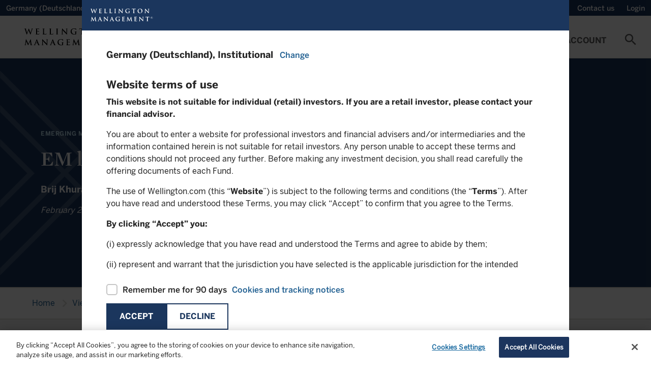

--- FILE ---
content_type: text/html;charset=utf-8
request_url: https://www.wellington.com/en-de/institutional/insights/emerging-markets-local-debt
body_size: 27546
content:

<!DOCTYPE HTML>
<html lang="en-DE">
    <head>

  <!-- OneTrust Cookies Consent Notice start for www.wellington.com -->
  <script defer="defer" type="text/javascript" src="/.rum/@adobe/helix-rum-js@%5E2/dist/rum-standalone.js"></script>
<script async type="text/javascript" src="https://cdn.cookielaw.org/consent/830dd605-9d16-4b5b-87af-03eadabadddc-test/OtAutoBlock.js"></script>
  <script async src="https://cdn.cookielaw.org/scripttemplates/otSDKStub.js" data-document-language="true" type="text/javascript" charset="UTF-8" data-domain-script="830dd605-9d16-4b5b-87af-03eadabadddc-test"></script>
  <script type="text/javascript">
    function OptanonWrapper() { }
  </script>
  <!-- OneTrust Cookies Consent Notice end for www.wellington.com -->
  
    <!-- GTM Head Script-->
    <script>
        // Define dataLayer and the gtag function. 
  window.dataLayer = window.dataLayer || []; 
  function gtag(){dataLayer.push(arguments);} 
  
  gtag('set' , 'developer_id.dYWJhMj', true);

  // Default ad_storage to 'denied'. 
  gtag('consent', 'default', { 
        ad_storage: "denied", 
        analytics_storage: "denied", 
         
        ad_user_data: "denied",
        ad_personalization: "denied", 
'wait_for_update': 500 

  }); 
</script>
<script> 
(function(w,d,s,l,i){w[l]=w[l]||[];w[l].push({'gtm.start':
		new Date().getTime(),event:'gtm.js'});var f=d.getElementsByTagName(s)[0],
		j=d.createElement(s),dl=l!='dataLayer'?'&l='+l:'';j.async=true;j.src=
		'https://www.googletagmanager.com/gtm.js?id='+i+dl;f.parentNode.insertBefore(j,f);
		})(window,document,'script','dataLayer','GTM-W549QNX');
    </script>
  
  
    <!-- AA pre-hiding snippet -->
    <script>
      !(function (e, a, n, t) {
        var i = e.head;
        if (i) {
          if (a) return;
          var o = e.createElement("style");
          (o.id = "alloy-prehiding"),
            (o.innerText = n),
            i.appendChild(o),
            setTimeout(function () {
              o.parentNode && o.parentNode.removeChild(o);
            }, t);
        }
      })(
        document,
        document.location.href.indexOf("adobe_authoring_enabled") !== -1,
        ".personalization-container { opacity: 0 !important }",
        3000
      );
    </script>
    <!-- AA Head Script- -->
    <script async src="https://assets.adobedtm.com/1c46eac57478/8e07ed933f39/launch-f151cf872489.min.js"></script>
  

  <meta charset="UTF-8"/>
  
  <title>
    Emerging markets local debt | Wellington Germany Institutional
  </title>
  <meta name="keywords" content="Emerging markets,EM debt,Quick Take,Credit,Inflation"/>
  <meta name="description" content="Fixed Income Portfolio Manager Brij Khurana lays out why now may be an opportune time for investors to take a closer at emerging markets local debt assets. "/>
  <meta name="template" content="insights-page"/>
  <meta name="viewport" content="width=device-width, initial-scale=1, minimum-scale=1"/>
  
  
  
  
  <meta property="idio:title" content="EM local debt: Forgotten but not forsaken"/>
  
    <meta property="idio:authors" content="Brij Khurana"/>
  
  <meta property="idio:description" content="The emerging markets (EM) local debt sector (as measured by the JP Morgan Government Bond Index – Emerging Markets Global Diversified) just posted its worst calendar-year performance since 2013, returning -8.75% against the headwind of higher EM local interest rates. The underlying culprit? EM inflation surprised to the upside in 2021, forcing a number of EM central banks to raise their policy interest rates in an effort to curb the impact."/>
  <meta property="article:published_time" content="2022-02-25"/>
  <meta property="idio:image"/>
  
    <meta property="idio:expired_time" content="2022-09-30"/>
  
  
    <meta property="idio:region-of-focus" content="Emerging markets"/>
  
    <meta property="idio:fixed-income" content="Credit"/>
  
    <meta property="idio:fixed-income" content="EM debt"/>
  
    <meta property="idio:macro-and-market" content="Inflation"/>
  
    <meta property="idio:web" content="Quick Take"/>
  

  <link rel="preconnect" href="https://www.googletagmanager.com"/>
  <link rel="preconnect" href="https://cdn.cookielaw.org"/>
  <link rel="preconnect" href="https://www.google-analytics.com"/>
  <link rel="dns-prefetch" href="tag.demandbase.com"/>
  <link rel="dns-prefetch" href="http://s.idio.co/"/>

  <meta property="og:title" content="Emerging markets local debt"/>
<meta property="og:url" content="https://www.wellington.com/en-de/institutional/insights/emerging-markets-local-debt"/>
<meta property="og:type" content="website"/>
<meta property="og:site_name" content="Wellington"/>
<meta property="og:image" content="https://www.wellington.com/content/dam/wellington/global/icons/logo.svg.thumb.800.480.png?ck=1664865134"/>
<meta property="og:description" content="Fixed Income Portfolio Manager Brij Khurana lays out why now may be an opportune time for investors to take a closer at emerging markets local debt assets."/>


  

  <link rel="dns-prefetch" href="//fonts.googleapis.com"/>
  <link rel="icon" type="image/png" href="/etc.clientlibs/onewellington/clientlibs/clientlib-site/resources/images/favicon.png" sizes="32x32"/>
  

<link rel="canonical" href="https://www.wellington.com/en-de/institutional/insights/emerging-markets-local-debt"/>
  

  


	<link rel="alternate" hreflang="en-de" href="https://www.wellington.com/en-de/institutional/insights/emerging-markets-local-debt"/>

	<link rel="alternate" hreflang="en-at" href="https://www.wellington.com/en-at/institutional/insights/emerging-markets-local-debt"/>

	<link rel="alternate" hreflang="en-au" href="https://www.wellington.com/en-au/institutional/insights/emerging-markets-local-debt"/>

	<link rel="alternate" hreflang="en-ch" href="https://www.wellington.com/en-ch/institutional/insights/emerging-markets-local-debt"/>

	<link rel="alternate" hreflang="en-dk" href="https://www.wellington.com/en-dk/institutional/insights/emerging-markets-local-debt"/>

	<link rel="alternate" hreflang="en-es" href="https://www.wellington.com/en-es/institutional/insights/emerging-markets-local-debt"/>

	<link rel="alternate" hreflang="en-fi" href="https://www.wellington.com/en-fi/institutional/insights/emerging-markets-local-debt"/>

	<link rel="alternate" hreflang="en-fr" href="https://www.wellington.com/en-fr/institutional/insights/emerging-markets-local-debt"/>

	<link rel="alternate" hreflang="en-gb" href="https://www.wellington.com/en-gb/professional/insights/emerging-markets-local-debt"/>

	<link rel="alternate" hreflang="en-ie" href="https://www.wellington.com/en-ie/institutional/insights/emerging-markets-local-debt"/>

	<link rel="alternate" hreflang="en-is" href="https://www.wellington.com/en-is/institutional/insights/emerging-markets-local-debt"/>

	<link rel="alternate" hreflang="en-it" href="https://www.wellington.com/en-it/institutional/insights/emerging-markets-local-debt"/>

	<link rel="alternate" hreflang="en-lu" href="https://www.wellington.com/en-lu/institutional/insights/emerging-markets-local-debt"/>

	<link rel="alternate" hreflang="en-nl" href="https://www.wellington.com/en-nl/institutional/insights/emerging-markets-local-debt"/>

	<link rel="alternate" hreflang="en-no" href="https://www.wellington.com/en-no/institutional/insights/emerging-markets-local-debt"/>

	<link rel="alternate" hreflang="en-pt" href="https://www.wellington.com/en-pt/institutional/insights/emerging-markets-local-debt"/>

	<link rel="alternate" hreflang="en-se" href="https://www.wellington.com/en-se/institutional/insights/emerging-markets-local-debt"/>

	<link rel="alternate" hreflang="en-us" href="https://www.wellington.com/en-us/institutional/insights/emerging-markets-local-debt"/>

	<link rel="alternate" hreflang="en-sg" href="https://www.wellington.com/en-sg/institutional/insights/emerging-markets-local-debt"/>


  <!--Locale based css-->
  
    <link rel="preload" href="/etc.clientlibs/onewellington/clientlibs/clientlib-font-en/resources/fonts/type_fonts/en/MercuryDisplay-Bold_Web.woff2" as="font" type="font/woff2" crossorigin/>
  

  

  

  
    
<link rel="stylesheet" href="/etc.clientlibs/onewellington/clientlibs/clientlib-font-en.lc-427923a75194a0e510631eb809b09aae-lc.min.css" type="text/css">




  

  

  
    
    
<link rel="stylesheet" href="/etc.clientlibs/onewellington/clientlibs/clientlib-cp-apitesting.lc-d41d8cd98f00b204e9800998ecf8427e-lc.min.css" type="text/css">
<link rel="stylesheet" href="/etc.clientlibs/onewellington/clientlibs/clientlib-dependencies.lc-d41d8cd98f00b204e9800998ecf8427e-lc.min.css" type="text/css">
<link rel="stylesheet" href="/etc.clientlibs/onewellington/clientlibs/clientlib-print.lc-52e66442aa7b3a8980c7609901b57fe2-lc.min.css" type="text/css">
<link rel="stylesheet" href="/etc.clientlibs/onewellington/clientlibs/clientlib-site.lc-6af4647ca354d380b38a15650f06e197-lc.min.css" type="text/css">
<link rel="stylesheet" href="/etc.clientlibs/onewellington/clientlibs/clientlib-base.lc-d97a442112a1029a1c12c7cd6e36ec3d-lc.min.css" type="text/css">






  
  
    
    
		
        
        
        
        
        
			
		
        
	
		
        
        
			
		
        
        
        
        
	
		
        
        
        
        
        
        
			
		
	
		
			
		
        
        
        
        
        
        
	
		
        
			
		
        
        
        
        
        
	
		
        
        
        
        
        
        
	
		
        
        
        
			
		
        
        
        
	
		
        
        
        
        
        
        
	
		
        
        
        
        
			
		
        
        
	
    
 <script type="application/ld+json">
	{
		"@context": "http://schema.org",
		"@graph":
		[
			{
				"@type": "WebPage",
				"url": "https://www.wellington.com/en-de/institutional/insights/emerging-markets-local-debt",
				"image": "",
				"keywords": "Emerging markets, Credit, EM debt, Inflation, Quick Take",
				"publisher":
				{
					"@type": "Organization",
					"name": "Wellington"
				},
				"description": "Fixed Income Portfolio Manager Brij Khurana lays out why now may be an opportune time for investors to take a closer at emerging markets local debt assets."
			},
			{
				"@type": "Article",
				"headline": "Emerging markets local debt",
				"articleBody": "Fixed Income Portfolio Manager Brij Khurana lays out why now may be an opportune time for investors to take a closer at emerging markets local debt assets.",
				"datePublished": "2022-02-25",
				"image": "",
				"author": [{"type":"Person","name":"Brij Khurana"}],
				"keywords": "Emerging markets, Credit, EM debt, Inflation, Quick Take",
				"audience":
				{
					"audienceType": "institutional"
				},
				"url": "https://www.wellington.com/en-de/institutional/insights/emerging-markets-local-debt"
			}
		]
	}
</script>
  
  

  <!-- Data Layer -->

  
    

    
        
            
        
        
        
    
        
        
            
        
        
    
        
        
        
            
        
    

    <script>
        function getCookie(name) {
          const namePattern = name + "=";
          const decodedCookie = decodeURIComponent(document.cookie);
          const cookiesArray = decodedCookie.split("; ");

          for (let cookie of cookiesArray) {
            if (cookie.indexOf(namePattern) === 0) {
              const cookieVal = cookie.substring(namePattern.length, cookie.length);
              if (name === "ow_user-profile") {
                // make value case insensitive

                if (cookieVal.toLowerCase() === "single-client") {
                  return "client";
                } else if (cookieVal.toLowerCase() === "multi-client") {
                  return "consultant";
                } else {
                  return cookieVal;
                }
              } else if (name === "ow_access-token") {
                return "logged in";
              } else {
                return cookieVal;
              }
            }
          }
          if (name === "ow_access-token") {
            return "guest";
          } else {
            return "";
          }
        }

        async function getIdTokenEmail() {
          const idToken = localStorage.getItem("id_token");
          if (idToken) {
            const tokenParts = idToken.split(".");
            if (tokenParts.length === 3) {
              // Decode the payload (second part of the token) from Base64
              const payload = JSON.parse(atob(tokenParts[1]));
              const email = payload.preferred_username || "";
              return email ? await hashEmail(email) : "";
            }
          }
          return "";
        }

        async function hashEmail(email) {
          const normalizedEmail = email.toLowerCase().trim();
          const encoder = new TextEncoder();
          const data = encoder.encode(normalizedEmail);
          const hashBuffer = await crypto.subtle.digest("SHA-256", data);
          const hashArray = Array.from(new Uint8Array(hashBuffer));
          const hashHex = hashArray.map((b) => b.toString(16).padStart(2, "0")).join("");
          return hashHex;
        }

        async function initializeDataLayer() {
          const metaTags = "/display/region-of-focus/emerging-markets,/display/asset-class/fixed-income/credit,/display/asset-class/fixed-income/em-debt,/display/topic/macro-and-market/inflation,/display/media-type/web/quick-take";
          const hashedEmail = await getIdTokenEmail();

          window.adobeDataLayer = window.adobeDataLayer || [];
          window.aa_pageViewData = {
            event: "pageView",
            web: {
              webPageDetails: {
                name: document.title,
              },
            },
            wellington: {
              pagelnfo: {
                channel1: "insights",
                metaTags: metaTags.split(",").filter((e) => e),
                category: "",
                pageName: document.title,
                pageURL: document.location.href,
                pageID: "insightspage-e102597f68",
              },
              environment: {
                language: "en",
                country: "Germany",
                platform: "website",
                server: "AEM",
                siteRegion: "de",
              },
              user: {
                loginStatus: getCookie("ow_access-token"),
                role: "institutional",
                view: getCookie("ow_user-profile"),
                contactId: getCookie("ow_contact-id"),
                contactOwnerId: getCookie("ow_contact-owner-id"),
                impersonatedUser: getCookie("ow_imperonating-user"),
                loginId: hashedEmail,
              },
            },
          };
        }

        // Initialize the data layer when the page loads
        initializeDataLayer();
    </script>


  
    <script>
        function generateTimeStamp() {
            var date = new Date(),
                offset = date.getTimezoneOffset(),
                o = Math.abs(offset);

            return (
                date.toISOString().slice(0, 19) +
                (offset <= 0 ? "+" : "-") +
                ("00" + Math.floor(o / 60)).slice(-2) +
                ":" +
                ("00" + (o % 60)).slice(-2)
            );
        }

        function getPageInfo(param) {
            var url = location.href;
            var urlArray = url.split("/");
            if (param == "siteId") return urlArray[2];
        }

        var dataLayer = (window.dataLayer = window.dataLayer || []);
        var pageURL = document.location.href;
		var domainURL = pageURL.substring(0, pageURL.indexOf(".com/")+5);
        var removedNewLine = `The emerging markets (EM) local debt sector (as measured by the JP Morgan Government Bond Index – Emerging Markets Global Diversified) just posted its worst calendar-year performance since 2013, returning -8.75% against the headwind of higher EM local interest rates. The underlying culprit? EM inflation surprised to the upside in 2021, forcing a number of EM central banks to raise their policy interest rates in an effort to curb the impact.`.replace(/\n+/g, '');
        var removedNewLineTitle = `EM local debt: Forgotten but not forsaken`.replace(/\n+/g, '');

        var gtmObj = {
            event: 'pageLoad',
            environment: {
                appType: 'web',
                countryCode: 'de',
                languageCode: 'en',
                setting: 'production',
                siteID:  getPageInfo('siteId'),
                timestamp: generateTimeStamp()
            },
            page: {
                pageTitle: document.title,
                pagePath:  window.location.pathname,
                pageType: 'insights',
                pageURL: document.location.href
            },
            context: {
                is_404: 'false'
            },
            post: {
            	authorName: '',
				description: removedNewLine,
				published: '2022-02-25 00:00:00',
				modified : '2022-10-04 06:32:14',
				slug : 'emerging-markets-local-debt',
				template : '',
				thumbnail: domainURL + '',
				'content-type' : ['insight'],
				'insights-asset-class' :  ['credit','em-debt'],
				'insights-key-topics' :  ['inflation'],
				'insights-media-type' :  [],
				'insights-capabilities' : [],
				'insights-region' : [],
				'insights-themes' : [],
				'insights-tags' : [],
				'insights-channels' : [],
				'insights-categories' : [],
				'title': removedNewLineTitle
            },
            type : "post",
			subtype : 'insights'
        };

        dataLayer.push(gtmObj);

    </script>

  
  

  
    
    

    

    



    
    
    
<link rel="stylesheet" href="/etc.clientlibs/onewellington/clientlibs/clientlib-react.lc-325d4ef7e311356278277598e028214d-lc.min.css" type="text/css">



    

  
  
    
  <script>
    var configs = {
    'fundPageType' : 'UCITS',
    'fundListingServletPath' : 'content/dam/wellington/content-fragments/en/funds/fundlisting-asset.fundListing.DE.institutional.UCITS.en.json',
    'countryCode' : 'de',
    'languageCode' : 'en',
    'investor' : 'institutional',
    'locale' : 'en_de',
    'decimalFormat' : 'en-us',
    'fundDetailServletPath' : '',
    'fundLanguage': 'EN',
    'queryFundDocument': true,
    'isMasterPage': false,
    'isCorporateSite': false,
    'hideGeoLocationBanner': false,
    'loginURL': '/bin/servlet/opencontent',
    'noDocumentFoundMsg': 'This document is currently being updated and will be available shortly.',
    'dataProtectionLink': '',
    'currencyValues': '{"billion":"B","million":"M","thousand":"K","trillion":"T"}',
    'idtokenrefreshapi': 'https://client.wellington.com/services/oauth2/authorize?response_type=id_token token&state=https://www.wellington.com/en-de/institutional/insights/emerging-markets-local-debt&scope=openid%20api&client_id=3MVG9A2kN3Bn17hs16tWon7JRKLXgUxIBBtn4rUdJdASAEOAO.Jhvxa9jQs5zrTZnA.0_uVidcvZ0fsqOkWRr&redirect_uri=https://www.wellington.com/en/setidtoken&nonce=2026-01-25-03-45-41',
    'showInsightsBanner': true,
    'ignoreloginbehavior': false,
    'hiddenMenuItems': '',
    'showUserCountrySpecificTNC': false
    }
  </script>

  <script>
    var loginConfigs = {
      'sfUpdateAPI': "/bin/servlet/updatesalesforcedata",
      'pageType': '',
      'isOktaLogin': false,
      'k1consentDisclosureUrl':'/content/dam/wellington/content-fragments/attestation.userflow.cpmandate.en.json',
      'oktaEndPoint' : 'https://login.wellington.com/oauth2/default',
      'oktaClientId' : '0oar4cmkgwuULaUHu697',
      'setImpersonationToken' : false,
      'isOktaLogoutPage' : false
    };
  </script>

  
  
</head>
    <body class="insightspage page basicpage" id="insightspage-e102597f68" data-cmp-data-layer-enabled>
          
              <noscript>
                <iframe src=""https://www.googletagmanager.com/ns.html?id=GTM-W549QNX""
height=""0"" width=""0"" style=""display:none;visibility:hidden""></iframe>
              </noscript>
          
        
        
            




            



            

<div class="root container responsivegrid">
  
  
  
    
    <div id="container-91650104d3" class="cmp-container">
        


<div class="aem-Grid aem-Grid--12 aem-Grid--default--12 ">
    
    <header class="experiencefragment cmp-experiencefragment--header aem-GridColumn aem-GridColumn--default--12">
<div id="experiencefragment-f27951aae5" class="cmp-experiencefragment cmp-experiencefragment--header">

  
  
  
    
    <div id="container-cbb23c9bd4" class="cmp-container">
        


<div class="aem-Grid aem-Grid--12 aem-Grid--default--12 ">
    
    <div class="container responsivegrid container_utilitymenu aem-GridColumn aem-GridColumn--default--12">
  
  
  
    
    
    
    <div id="container-fc4e4df265" class="cmp-container">
        
        <main class="container responsivegrid">
  
  
  
    
    
    
    <div id="container-54a1fc45bb" class="cmp-container">
        
        <div class="attestation">
  <div class="utility-nav-country" data-hide-attestation="false" data-logoff-prompt-url="/content/dam/wellington/content-fragments/attestation.userflow.logoffpromt.en_DE.json" data-location-selector-url="/content/dam/wellington/content-fragments/attestation.userflow.location.en_DE.json" data-terms-and-conditions-url="/content/dam/wellington/content-fragments/attestation.userflow.tc.en-de.institutional.json" data-terms-and-conditions-fundtype-url="/content/dam/wellington/content-fragments/attestation.userflow.tc.en-de.institutional.{fundtype}.json" data-funds-authorization-url="/content/dam/wellington/content-fragments/attestation.userflow.fundsauth.en_DE.json" data-cp-K1consent-disclosure-url="/graphql/execute.json/onewellington/clientportal-consentdisclosure-query;language=en_DE" data-revoke-token-url="https://client.wellington.com/s/cp-logout" data-okta-logout-page-url="https://www.wellington.com{ow_user-home-page}/client-portal/logout" data-domains=".wellington.com" data-i18n='{
     "emailLabel" : "Email",
     "phoneNumberLabel" : "Phone Number"}'>
    <!-- <span class=" lazy-bg"></span> -->
    <p>
      Germany (Deutschland), 
      Institutional
    </p>
    <a role="button" tabindex="0" class="open-locations-screen"><span>Change</span><span class="material-icons">chevron_right</span></a>
  </div>

</div>

        
    </div>

  
  

</main>
<main class="container responsivegrid">
  
  
  
    
    
    
    <div id="container-e478528e0d" class="cmp-container">
        
        <div class="experiencefragment">

    
    

  
  
  
    
    <div id="container-1076b18ede" class="cmp-container">
        


<div class="aem-Grid aem-Grid--12 aem-Grid--default--12 ">
    
    <main class="container responsivegrid aem-GridColumn aem-GridColumn--default--12">
  
  
  
    
    
    
    <div id="container-f7fa802346" class="cmp-container">
        
        <div class="embedhtmlunsafe"><div>
<script defer src="https://engage.wellington.com/rs/481-XEM-847/images/business-email-validator-en.js"></script>
<style>
.container_utilitymenu .subscription .insight-subscription--button-only .insight-subscription__container .cmp-button__text a {
    text-transform: capitalize;
    font-size: 14px;
    font-family: BentonSans-Medium,arial,verdana,helvetica,sans-serif;
    font-weight: 400;
}

.container_utilitymenu .subscription .insight-subscription--button-only .insight-subscription__container .cmp-button__text a:hover {
    text-decoration: underline;
}

.container_utilitymenu .subscription .insight-subscription--button-only .insight-subscription__container .cmp-button:hover {
    background-color: #1b365d;
}

.container_utilitymenu button#subscription-btn {
    padding: 0 12px;
    outline: 0px;
}

@media only screen and (max-width: 767px){
.container_utilitymenu .subscription .insight-subscription--button-only .insight-subscription__container .cmp-button__text a {
display:none;
}
}
</style>
</div>



    
</div>
<div class="subscription button-without-icon">
<div>
  <div class="insight-subscription subscription-cmp insight-subscription--button-only" data-skip-validation="true">
    <!-- INLINE FORM VARIATION -->
    

    <!-- MODAL VARIATION -->
    
      <div class="insight-subscription__container">
        

        <div class="button">
          <button type="button" id="subscription-btn" class="cmp-button">
            <span class="cmp-button__text">
              <a target="_self">Subscribe</a>
            </span>
            <span class="cmp-button__icon-container">
              <i class="cmp-button__icon cmp-button__icon--mail_outline material-icons">mail_outline</i>
            </span>
          </button>
        </div>
      </div>
      
        <div id="subscription-modal" class="modal modal__shadow">
          <div class="modal__container">
            <div class="modal__header">
              <span class="modal__header--logo"></span>
              <span class="material-icons close-subscription">highlight_off</span>
            </div>
            <div class="modal__body">
              <div class="modal__body--content">
                <script src="//engage.wellington.com/js/forms2/js/forms2.min.js"></script>
                <div class="spinner"></div>
                <div class="subscription-form subscription-form--email-validation-form"></div>
                <div class="subscription-form subscription-form--sign-up-form" data-form-id="2131"></div>
                <div class="subscription-form subscription-form--success-message">
                  <div>
                    <p class="success-message__title">Thank you for your registration</p>
                    <p>You will shortly receive an email with your unique link to our preference center.</p>

                    <div class="success-message__button-container button btn-solid btn-md">
                      <button type="button" id="subscription-close-btn" class="cmp-button form-btn">
                        <span class="cmp-button__text">Close</span>
                      </button>
                    </div>
                  </div>
                </div>
              </div>
            </div>
          </div>
        </div>
      
    
  </div>
</div>

    

</div>

        
    </div>

  
  

</main>

    
</div>

    </div>

    
  
  


</div>
<div class="title"><div data-cmp-data-layer="{&#34;title-e0a10a930f&#34;:{&#34;@type&#34;:&#34;core/wcm/components/title/v3/title&#34;,&#34;repo:modifyDate&#34;:&#34;2022-08-25T05:33:22Z&#34;,&#34;dc:title&#34;:&#34;Wellington Alternative Investments&#34;,&#34;xdm:linkURL&#34;:&#34;https://hedgefunds.wellington.com/whfstatic/login.html&#34;}}" id="title-e0a10a930f" class="cmp-title ">


    
    <h2 class="cmp-title__text">
        <a class="cmp-title__link" data-cmp-clickable href="https://hedgefunds.wellington.com/whfstatic/login.html" target="_blank">
            Wellington Alternative Investments
            
        </a>
    </h2>



</div>

    


</div>
<div class="utilityaction"><div class="cmp-utility-action">
  

  
    <a class="cmp-utility-action__text cmp-utility-action__text--notifications cmp-utility-action__text--hidden">
      ...
    </a>
  
</div>
</div>
<div class="title cmp-title__noTextTransform"><div data-cmp-data-layer="{&#34;contact-link&#34;:{&#34;@type&#34;:&#34;core/wcm/components/title/v3/title&#34;,&#34;repo:modifyDate&#34;:&#34;2023-11-23T05:36:07Z&#34;,&#34;dc:title&#34;:&#34;Contact us&#34;,&#34;xdm:linkURL&#34;:&#34;/t3-master/institutional/contact-us&#34;}}" id="contact-link" class="cmp-title ">


    
    <h3 class="cmp-title__text">
        <a class="cmp-title__link" data-cmp-clickable href="/en-de/institutional/contact-us">
            Contact us
            
        </a>
    </h3>



</div>

    


</div>
<div class="utilityaction"><div class="cmp-utility-action">
  
    <button class="cmp-utility-action__text cmp-utility-action__text--login-logout" data-login-text="Login" data-logout-text="Logout">
      ...
    </button>
  

  
</div>
</div>

        
    </div>

  
  

</main>

        
    </div>

  
  

</div>
<div class="container responsivegrid container_header aem-GridColumn aem-GridColumn--default--12">
  
  
  
    
    
    
    <div id="container-92ae9e3e63" class="cmp-container">
        
        <div class="button"><div>
    <div tabindex="0" type="button" id="mobile-toggle" class="cmp-button " data-cmp-clickable data-cmp-data-layer="{&#34;mobile-toggle&#34;:{&#34;@type&#34;:&#34;core/wcm/components/button/v2/button&#34;,&#34;repo:modifyDate&#34;:&#34;2021-08-19T11:35:08Z&#34;}}">
        

        
    <i class="cmp-button__icon cmp-button__icon--menu  material-icons">menu</i>


        

        
    </div>
</div>


    
</div>
<div class="image"><div data-asset-id="9a96e2bc-2e43-4f30-853f-9c2bce132af3" id="image-f0ca25c860" data-cmp-data-layer="{&#34;image-f0ca25c860&#34;:{&#34;@type&#34;:&#34;onewellington/components/image&#34;,&#34;repo:modifyDate&#34;:&#34;2022-03-02T05:44:50Z&#34;,&#34;xdm:linkURL&#34;:&#34;/t3-master/institutional.html&#34;,&#34;image&#34;:{&#34;repo:id&#34;:&#34;9a96e2bc-2e43-4f30-853f-9c2bce132af3&#34;,&#34;repo:modifyDate&#34;:&#34;2022-03-04T14:24:58Z&#34;,&#34;@type&#34;:&#34;image/svg+xml&#34;,&#34;repo:path&#34;:&#34;/content/dam/wellington/global/icons/logo.svg&#34;}}}" class="cmp-image" itemscope itemtype="http://schema.org/ImageObject">
    <a class="cmp-image__link" data-cmp-clickable href="/en-de/institutional">
        
        
        
        
        
        
        <img data-src="/content/experience-fragments/wellington/en-de/institutional/header/master/_jcr_content/root/container_489355905_/image.coreimg.svg/1646403898460/logo.svg" src="[data-uri]" class="cmp-image__image lazyload " itemprop="contentUrl" alt="Alt text"/>
    </a>
    
    
    <div class="image-text-wrap">
      
      <a href="/en-de/institutional" target="_self">
      
      </a>
    </div>
</div>

    

</div>
<div class="button"><div>
    <div tabindex="0" type="button" id="search-cta-mobile" class="cmp-button " data-cmp-clickable data-cmp-data-layer="{&#34;search-cta-mobile&#34;:{&#34;@type&#34;:&#34;core/wcm/components/button/v2/button&#34;,&#34;repo:modifyDate&#34;:&#34;2021-08-19T11:37:34Z&#34;}}">
        

        
    <i class="cmp-button__icon cmp-button__icon--search  material-icons">search</i>


        

        
    </div>
</div>


    
</div>
<div class="primarynavigation tabs panelcontainer">
<div id="primarynavigation-aa8ab6c4c5" class="cmp-tabs cmp-tabs--primary-navigation" data-cmp-is="tabs" data-cmp-data-layer="{&#34;primarynavigation-aa8ab6c4c5&#34;:{&#34;shownItems&#34;:[&#34;primarynavigation-aa8ab6c4c5-item-4860c85b4f&#34;],&#34;@type&#34;:&#34;onewellington/components/primarynavigation&#34;,&#34;repo:modifyDate&#34;:&#34;2022-03-16T18:17:55Z&#34;}}" data-placeholder-text="false">

    <div class="header-wrapper" data-i18n="{'mainmenu' : 'Main Menu'}">

    <a href="#skip-to-content" class="skip-nav-link">Skip to main content</a>

    <ol role="navigation" class="cmp-tabs__tablist" aria-multiselectable="false">
        
        <li id="primarynavigation-aa8ab6c4c5-item-4860c85b4f-tab" class="cmp-tabs__tab" aria-controls="primarynavigation-aa8ab6c4c5-item-4860c85b4f-tabpanel" tabindex="0" data-cmp-hook-tabs="tab">
            
            Insights
        </li>
    
        
        <li id="primarynavigation-aa8ab6c4c5-item-3a3e5c19b7-tab" class="cmp-tabs__tab" aria-controls="primarynavigation-aa8ab6c4c5-item-3a3e5c19b7-tabpanel" tabindex="0" data-cmp-hook-tabs="tab">
            
            Capabilities
        </li>
    
        
        <li id="primarynavigation-aa8ab6c4c5-item-8d86167cb1-tab" class="cmp-tabs__tab" aria-controls="primarynavigation-aa8ab6c4c5-item-8d86167cb1-tabpanel" tabindex="0" data-cmp-hook-tabs="tab">
            
            Funds
        </li>
    
        
        <li id="primarynavigation-aa8ab6c4c5-item-b84e1c3ed5-tab" class="cmp-tabs__tab" aria-controls="primarynavigation-aa8ab6c4c5-item-b84e1c3ed5-tabpanel" tabindex="0" data-cmp-hook-tabs="tab">
            
            Sustainability
        </li>
    
        
        <li id="primarynavigation-aa8ab6c4c5-item-1830797038-tab" class="cmp-tabs__tab" aria-controls="primarynavigation-aa8ab6c4c5-item-1830797038-tabpanel" tabindex="0" data-cmp-hook-tabs="tab">
            
            About Us
        </li>
    
        
        <li id="primarynavigation-aa8ab6c4c5-item-202990f57b-tab" class="cmp-tabs__tab" aria-controls="primarynavigation-aa8ab6c4c5-item-202990f57b-tabpanel" tabindex="0" data-cmp-hook-tabs="tab">
            
            My Account
        </li>
    </ol>
	</div>

    <div id="primarynavigation-aa8ab6c4c5-item-4860c85b4f" role="tabpanel" aria-labelledby="primarynavigation-aa8ab6c4c5-item-4860c85b4f" tabindex="0" class="cmp-tabs__tabpanel" data-cmp-hook-tabs="tabpanel" data-cmp-data-layer="{&#34;primarynavigation-aa8ab6c4c5-item-4860c85b4f&#34;:{&#34;@type&#34;:&#34;onewellington/components/primarynavigation/item&#34;,&#34;dc:title&#34;:&#34;Insights&#34;}}"><div class="container responsivegrid">
  
  
  
    
    
    
    <div id="container-2fb8edfbf2" class="cmp-container">
        
        <main class="container responsivegrid">
  
  
  
    
    <div id="container-4eb33b0098" class="cmp-container">
        


<div class="aem-Grid aem-Grid--8 aem-Grid--default--8 ">
    
    <main class="container responsivegrid aem-GridColumn--default--none aem-GridColumn aem-GridColumn--offset--default--0 aem-GridColumn--default--4">
  
  
  
    
    
    
    <div id="container-0aca0a13f9" class="cmp-container">
        
        <div class="title"><div data-cmp-data-layer="{&#34;title-87aa1beadd&#34;:{&#34;@type&#34;:&#34;core/wcm/components/title/v3/title&#34;,&#34;repo:modifyDate&#34;:&#34;2021-11-09T10:33:37Z&#34;,&#34;dc:title&#34;:&#34;Explore our insights&#34;}}" id="title-87aa1beadd" class="cmp-title ">


    
    <h2 class="cmp-title__text">
        
            Explore our insights
            
        
    </h2>



</div>

    


</div>
<div class="multisecondarynav">

<ol class="list_pl-0">
  
    <li>
      <a href="/en-de/institutional/insights" target="_self">
        <span class="link-title">View all insights</span>
        
      </a>
    </li>
  
</ol>
</div>
<main class="container responsivegrid">
  
  
  
    
    
    
    <div id="container-497f104411" class="cmp-container">
        
        <div class="title"><div data-cmp-data-layer="{&#34;title-b161a456ea&#34;:{&#34;@type&#34;:&#34;core/wcm/components/title/v3/title&#34;,&#34;repo:modifyDate&#34;:&#34;2022-01-19T11:23:15Z&#34;,&#34;dc:title&#34;:&#34;Asset class&#34;}}" id="title-b161a456ea" class="cmp-title ">


    
    <h2 class="cmp-title__text">
        
            Asset class
            
        
    </h2>



</div>

    


</div>
<div class="multisecondarynav">

<ol class="list_pl-0">
  
    <li>
      <a href="/en-de/institutional/insights/equity" target="_self">
        <span class="link-title">Equity</span>
        
      </a>
    </li>
  
    <li>
      <a href="/en-de/institutional/insights/fixed-income" target="_self">
        <span class="link-title">Fixed income</span>
        
      </a>
    </li>
  
    <li>
      <a href="/en-de/institutional/insights/multi-asset" target="_self">
        <span class="link-title">Multi-asset</span>
        
      </a>
    </li>
  
    <li>
      <a href="/en-de/institutional/insights/alternatives" target="_self">
        <span class="link-title">Alternatives</span>
        
      </a>
    </li>
  
</ol>
</div>

        
    </div>

  
  

</main>

        
    </div>

  
  

</main>
<main class="container responsivegrid aem-GridColumn--default--none aem-GridColumn aem-GridColumn--offset--default--0 aem-GridColumn--default--4">
  
  
  
    
    
    
    <div id="container-5f80d72a6f" class="cmp-container">
        
        <div class="title"><div data-cmp-data-layer="{&#34;title-56490826b2&#34;:{&#34;@type&#34;:&#34;core/wcm/components/title/v3/title&#34;,&#34;repo:modifyDate&#34;:&#34;2022-01-19T11:22:48Z&#34;,&#34;dc:title&#34;:&#34;Key Topics&#34;}}" id="title-56490826b2" class="cmp-title ">


    
    <h2 class="cmp-title__text">
        
            Key Topics
            
        
    </h2>



</div>

    


</div>
<div class="multisecondarynav">

<ol class="list_pl-0">
  
    <li>
      <a href="/en-de/institutional/insights/investment-strategy" target="_self">
        <span class="link-title">Investment strategy</span>
        
      </a>
    </li>
  
    <li>
      <a href="/en-de/institutional/insights/macroeconomics-and-geopolitics" target="_self">
        <span class="link-title">Macroeconomics &amp; geopolitics</span>
        
      </a>
    </li>
  
    <li>
      <a href="/en-de/institutional/insights/sustainable-investing" target="_self">
        <span class="link-title">Sustainability</span>
        
      </a>
    </li>
  
    <li>
      <a href="/en-de/institutional/insights/investment-outlook" target="_self">
        <span class="link-title">2023 Outlook</span>
        
      </a>
    </li>
  
    <li>
      <a href="/en-de/institutional/insights/inflation" target="_self">
        <span class="link-title">Inflation</span>
        
      </a>
    </li>
  
    <li>
      <a href="/en-de/institutional/insights/fintech-insights-collections" target="_self">
        <span class="link-title">Fintech</span>
        
      </a>
    </li>
  
</ol>
</div>

        
    </div>

  
  

</main>
<main class="container responsivegrid aem-GridColumn--default--none aem-GridColumn aem-GridColumn--offset--default--0 aem-GridColumn--default--4">
  
  
  
    
    
    
    <div id="container-d990387dab" class="cmp-container">
        
        <div class="title"><div data-cmp-data-layer="{&#34;title-2538aa108c&#34;:{&#34;@type&#34;:&#34;core/wcm/components/title/v3/title&#34;,&#34;repo:modifyDate&#34;:&#34;2022-01-31T04:53:57Z&#34;,&#34;dc:title&#34;:&#34;Formats&#34;}}" id="title-2538aa108c" class="cmp-title ">


    
    <h2 class="cmp-title__text">
        
            Formats
            
        
    </h2>



</div>

    


</div>
<div class="multisecondarynav">

<ol class="list_pl-0">
  
    <li>
      <a href="/en-de/institutional/insights/quick-takes" target="_self">
        <span class="link-title">Quick Takes</span>
        
      </a>
    </li>
  
    <li>
      <a href="/en-de/institutional/insights/articles" target="_self">
        <span class="link-title">Articles</span>
        
      </a>
    </li>
  
    <li>
      <a href="/en-de/institutional/insights/videos" target="_self">
        <span class="link-title">Videos</span>
        
      </a>
    </li>
  
    <li>
      <a href="/en-de/institutional/insights/event-replays" target="_self">
        <span class="link-title">Event replays</span>
        
      </a>
    </li>
  
    <li>
      <a href="/en-de/institutional/wellsaid-the-wellington-management-podcast" target="_self">
        <span class="link-title">Podcasts</span>
        
      </a>
    </li>
  
</ol>
</div>

        
    </div>

  
  

</main>
<main class="container responsivegrid aem-GridColumn--default--none aem-GridColumn aem-GridColumn--offset--default--0 aem-GridColumn--default--4">
  
  
  
    
    
    
    <div id="container-8813e3c8cb" class="cmp-container">
        
        <main class="container responsivegrid">
  
  
  
    
    
    
    <div id="container-49cd90c19f" class="cmp-container">
        
        <div class="title"><div data-cmp-data-layer="{&#34;title-2a48a5311e&#34;:{&#34;@type&#34;:&#34;core/wcm/components/title/v3/title&#34;,&#34;repo:modifyDate&#34;:&#34;2025-10-29T10:34:20Z&#34;,&#34;dc:title&#34;:&#34;&lt;p>2026 Investment Outlook&lt;/p>\r\n&#34;}}" id="title-2a48a5311e" class="cmp-title ">


    
    <h2 class="cmp-title__text">
        
            <p>2026 Investment Outlook</p>

            
        
    </h2>



</div>

    


</div>
<div class="image"><div data-asset-id="4ee878b8-82af-47f0-b03e-7202922edec0" id="image-c584f1973e" data-cmp-data-layer="{&#34;image-c584f1973e&#34;:{&#34;@type&#34;:&#34;onewellington/components/image&#34;,&#34;repo:modifyDate&#34;:&#34;2024-12-12T12:59:02Z&#34;,&#34;xdm:linkURL&#34;:&#34;/en-de/institutional/insights/investment-outlook.html&#34;,&#34;image&#34;:{&#34;repo:id&#34;:&#34;4ee878b8-82af-47f0-b03e-7202922edec0&#34;,&#34;repo:modifyDate&#34;:&#34;2024-12-05T15:26:04Z&#34;,&#34;@type&#34;:&#34;image/jpeg&#34;,&#34;repo:path&#34;:&#34;/content/dam/wellington/global/hero/main-outlook-hero.jpg&#34;,&#34;xdm:tags&#34;:[&#34;properties:orientation/landscape&#34;],&#34;xdm:smartTags&#34;:{&#34;template&#34;:0.822,&#34;clipart&#34;:0.798,&#34;polyhedron&#34;:0.783,&#34;vertex&#34;:0.82,&#34;wallpaper&#34;:0.803,&#34;simulation&#34;:0.794,&#34;graphic design&#34;:0.897,&#34;graphics&#34;:0.844,&#34;summit&#34;:0.812,&#34;geology&#34;:0.777,&#34;mountain&#34;:0.789,&#34;background&#34;:0.773,&#34;geography&#34;:0.772,&#34;design&#34;:0.848,&#34;triangular&#34;:0.841,&#34;abstract photography&#34;:0.878}}}}" class="cmp-image" itemscope itemtype="http://schema.org/ImageObject">
    <a class="cmp-image__link" data-cmp-clickable href="/en-de/institutional/insights/investment-outlook">
        
        
        
        
        
        
        <img data-src="/content/experience-fragments/wellington/en-de/institutional/header/master/_jcr_content/root/container_489355905_/primarynavigation/item_1647454500598/container_copy/container_339441720__1710113159/container_1788096403/image.coreimg.jpeg/1734008342031/main-outlook-hero.jpeg" src="[data-uri]" class="cmp-image__image lazyload " itemprop="contentUrl" style="aspect-ratio: 1920 / 1080;" alt="image"/>
    </a>
    
    
    
</div>

    

</div>
<div class="multisecondarynav">

<ol class="list_pl-0">
  
    <li>
      <a href="/en-de/institutional/insights/investment-outlook" target="_self">
        <span class="link-title">Read more</span>
        
      </a>
    </li>
  
</ol>
</div>

        
    </div>

  
  

</main>

        
    </div>

  
  

</main>

    
</div>

    </div>

    
  
  

</main>

        
    </div>

  
  

</div>
</div>
<div id="primarynavigation-aa8ab6c4c5-item-3a3e5c19b7" role="tabpanel" aria-labelledby="primarynavigation-aa8ab6c4c5-item-3a3e5c19b7" tabindex="0" class="cmp-tabs__tabpanel" data-cmp-hook-tabs="tabpanel" data-cmp-data-layer="{&#34;primarynavigation-aa8ab6c4c5-item-3a3e5c19b7&#34;:{&#34;@type&#34;:&#34;onewellington/components/primarynavigation/item&#34;,&#34;dc:title&#34;:&#34;Capabilities&#34;}}"><div class="container responsivegrid">
  
  
  
    
    
    
    <div id="container-c714d24594" class="cmp-container">
        
        <main class="container responsivegrid">
  
  
  
    
    <div id="container-2c060cb86e" class="cmp-container">
        


<div class="aem-Grid aem-Grid--8 aem-Grid--default--8 ">
    
    <main class="container responsivegrid aem-GridColumn--default--none aem-GridColumn aem-GridColumn--offset--default--0 aem-GridColumn--default--2">
  
  
  
    
    
    
    <div id="container-8877edd8e7" class="cmp-container">
        
        <div class="title"><div data-cmp-data-layer="{&#34;title-0bb674d084&#34;:{&#34;@type&#34;:&#34;core/wcm/components/title/v3/title&#34;,&#34;repo:modifyDate&#34;:&#34;2022-01-19T10:08:03Z&#34;,&#34;dc:title&#34;:&#34;Asset class&#34;}}" id="title-0bb674d084" class="cmp-title ">


    
    <h2 class="cmp-title__text">
        
            Asset class
            
        
    </h2>



</div>

    


</div>
<div class="multisecondarynav">

<ol class="list_pl-0">
  
    <li>
      <a href="/en-de/institutional/capabilities/equity" target="_self">
        <span class="link-title">Equity</span>
        
      </a>
    </li>
  
    <li>
      <a href="/en-de/institutional/capabilities/fixed-income" target="_self">
        <span class="link-title">Fixed income</span>
        
      </a>
    </li>
  
    <li>
      <a href="/en-de/institutional/capabilities/multi-asset" target="_self">
        <span class="link-title">Multi-asset</span>
        
      </a>
    </li>
  
    <li>
      <a href="/en-de/institutional/capabilities/alternatives" target="_self">
        <span class="link-title">Alternatives</span>
        
      </a>
    </li>
  
</ol>
</div>
<div class="navigationwithicon"><div>

<nav class="cmp-navigation" itemscope itemtype="http://schema.org/SiteNavigationElement">
  
    <div>
      
      <ul class="cmp-navigation__group">
        

    <li class="has-children cmp-navigation__item cmp-navigation__item--level-0">
        
   
    <a href="/en-de/institutional/capabilities/private-investing" title="Private investing" class="cmp-navigation__item-link  ">
       
       <span class="link-title">Private investing</span>
       
      
    </a>

        
  
    <div class="childrens-wrap">
      <div class="children-header">
        <span class="children-title"></span>
        <span class="close-cta"></span>
      </div>
      <ul class="cmp-navigation__group">
        

    <li class=" cmp-navigation__item cmp-navigation__item--level-1">
        
   
    <a href="/en-de/institutional/capabilities/private-investing/value-creation" title="Value creation for our portfolio companies" class="cmp-navigation__item-link  ">
       
       <span class="link-title">Value creation for our portfolio companies</span>
       
      
    </a>

        
    </li>

      
        

    <li class=" cmp-navigation__item cmp-navigation__item--level-1">
        
   
    <a href="/en-de/institutional/capabilities/private-investing/ceo-corner" title="CEO corner" class="cmp-navigation__item-link  ">
       
       <span class="link-title">CEO corner</span>
       
      
    </a>

        
    </li>

      
        

    <li class=" cmp-navigation__item cmp-navigation__item--level-1">
        
   
    <a href="/en-de/institutional/capabilities/private-investing/our-investments" title="Our investments" class="cmp-navigation__item-link  ">
       
       <span class="link-title">Our investments</span>
       
      
    </a>

        
    </li>

      </ul>
    </div>
  

  

    </li>

      </ul>
    </div>
  

  
</nav>
</div>

    

</div>

        
    </div>

  
  

</main>
<main class="container responsivegrid aem-GridColumn--default--none aem-GridColumn aem-GridColumn--offset--default--0 aem-GridColumn--default--2">
  
  
  
    
    
    
    <div id="container-4d3c2276b5" class="cmp-container">
        
        <div class="title"><div data-cmp-data-layer="{&#34;title-47b0993116&#34;:{&#34;@type&#34;:&#34;core/wcm/components/title/v3/title&#34;,&#34;repo:modifyDate&#34;:&#34;2022-01-19T10:20:57Z&#34;,&#34;dc:title&#34;:&#34;Investment Solutions&#34;}}" id="title-47b0993116" class="cmp-title ">


    
    <h2 class="cmp-title__text">
        
            Investment Solutions
            
        
    </h2>



</div>

    


</div>
<div class="multisecondarynav">

<ol class="list_pl-0">
  
    <li>
      <a href="/en-de/institutional/sustainability/impact-investing" target="_self">
        <span class="link-title">Impact investing</span>
        
      </a>
    </li>
  
    <li>
      <a href="/en-de/institutional/sustainability/climate-investing" target="_self">
        <span class="link-title">Climate investing</span>
        
      </a>
    </li>
  
    <li>
      <a href="/en-de/institutional/sustainability/stewardship-investing" target="_self">
        <span class="link-title">Stewardship</span>
        
      </a>
    </li>
  
    <li>
      <a href="/en-de/institutional/sustainability/sustainable-theme-investing" target="_self">
        <span class="link-title">Sustainable themes</span>
        
      </a>
    </li>
  
</ol>
</div>

        
    </div>

  
  

</main>

    
</div>

    </div>

    
  
  

</main>

        
    </div>

  
  

</div>
</div>
<div id="primarynavigation-aa8ab6c4c5-item-8d86167cb1" role="tabpanel" aria-labelledby="primarynavigation-aa8ab6c4c5-item-8d86167cb1" tabindex="0" class="cmp-tabs__tabpanel" data-cmp-hook-tabs="tabpanel" data-cmp-data-layer="{&#34;primarynavigation-aa8ab6c4c5-item-8d86167cb1&#34;:{&#34;@type&#34;:&#34;onewellington/components/primarynavigation/item&#34;,&#34;dc:title&#34;:&#34;Funds&#34;}}"><div class="container responsivegrid">
  
  
  
    
    
    
    <div id="container-6642c46a79" class="cmp-container">
        
        <main class="container responsivegrid">
  
  
  
    
    <div id="container-9f92eb921b" class="cmp-container">
        


<div class="aem-Grid aem-Grid--3 aem-Grid--default--3 ">
    
    <main class="container responsivegrid aem-GridColumn--default--none aem-GridColumn aem-GridColumn--default--3 aem-GridColumn--offset--default--0">
  
  
  
    
    <div id="container-3e2225315e" class="cmp-container">
        


<div class="aem-Grid aem-Grid--3 aem-Grid--default--3 ">
    
    <div class="title aem-GridColumn aem-GridColumn--default--3"><div data-cmp-data-layer="{&#34;title-12d72fac3d&#34;:{&#34;@type&#34;:&#34;core/wcm/components/title/v3/title&#34;,&#34;repo:modifyDate&#34;:&#34;2022-01-31T05:06:21Z&#34;,&#34;dc:title&#34;:&#34;Our Funds&#34;}}" id="title-12d72fac3d" class="cmp-title ">


    
    <h2 class="cmp-title__text">
        
            Our Funds
            
        
    </h2>



</div>

    


</div>
<main class="container responsivegrid aem-GridColumn--default--none aem-GridColumn aem-GridColumn--default--3 aem-GridColumn--offset--default--0">
  
  
  
    
    
    
    <div id="container-5c3c9b3529" class="cmp-container">
        
        <div class="multisecondarynav">

<ol class="list_pl-0">
  
    <li>
      <a href="/en-de/institutional/funds" target="_self">
        <span class="link-title">All UCITS funds</span>
        
      </a>
    </li>
  
</ol>
</div>

        
    </div>

  
  

</main>

    
</div>

    </div>

    
  
  

</main>
<main class="container responsivegrid aem-GridColumn--default--none aem-GridColumn aem-GridColumn--default--3 aem-GridColumn--offset--default--0">
  
  
  
    
    <div id="container-0b65152929" class="cmp-container">
        


<div class="aem-Grid aem-Grid--3 aem-Grid--default--3 ">
    
    <div class="title aem-GridColumn aem-GridColumn--default--3"><div data-cmp-data-layer="{&#34;title-004341508d&#34;:{&#34;@type&#34;:&#34;core/wcm/components/title/v3/title&#34;,&#34;repo:modifyDate&#34;:&#34;2022-01-31T05:06:38Z&#34;,&#34;dc:title&#34;:&#34;Fund Documents&#34;}}" id="title-004341508d" class="cmp-title ">


    
    <h2 class="cmp-title__text">
        
            Fund Documents
            
        
    </h2>



</div>

    


</div>
<main class="container responsivegrid aem-GridColumn--default--none aem-GridColumn aem-GridColumn--offset--default--0 aem-GridColumn--default--2">
  
  
  
    
    
    
    <div id="container-9248d97b13" class="cmp-container">
        
        <div class="multisecondarynav">

<ol class="list_pl-0">
  
    <li>
      <a href="/en-de/institutional/funds#fundliterature" target="_self">
        <span class="link-title">All fund documents</span>
        
      </a>
    </li>
  
    <li>
      <a href="/en-de/institutional/funds#@overview" target="_self">
        <span class="link-title">Factsheets</span>
        
      </a>
    </li>
  
    <li>
      <a href="/en/fund-documents" target="_self">
        <span class="link-title">KID</span>
        
      </a>
    </li>
  
    <li>
      <a href="/en-de/institutional/sustainability/sustainable-finance-disclosure-regulation" target="_self">
        <span class="link-title">SFDR</span>
        
      </a>
    </li>
  
    <li>
      <a href="/en-de/institutional/funds#fundliterature" target="_self">
        <span class="link-title">Prospectuses</span>
        
      </a>
    </li>
  
    <li>
      <a href="/en-de/institutional/other-literature" target="_self">
        <span class="link-title">Investor notices and other literature</span>
        
      </a>
    </li>
  
</ol>
</div>

        
    </div>

  
  

</main>

    
</div>

    </div>

    
  
  

</main>

    
</div>

    </div>

    
  
  

</main>

        
    </div>

  
  

</div>
</div>
<div id="primarynavigation-aa8ab6c4c5-item-b84e1c3ed5" role="tabpanel" aria-labelledby="primarynavigation-aa8ab6c4c5-item-b84e1c3ed5" tabindex="0" class="cmp-tabs__tabpanel" data-cmp-hook-tabs="tabpanel" data-cmp-data-layer="{&#34;primarynavigation-aa8ab6c4c5-item-b84e1c3ed5&#34;:{&#34;@type&#34;:&#34;onewellington/components/primarynavigation/item&#34;,&#34;dc:title&#34;:&#34;Sustainability&#34;}}"><div class="container responsivegrid">
  
  
  
    
    
    
    <div id="container-4297f334fc" class="cmp-container">
        
        <main class="container responsivegrid">
  
  
  
    
    <div id="container-5646266556" class="cmp-container">
        


<div class="aem-Grid aem-Grid--9 aem-Grid--default--9 ">
    
    <main class="container responsivegrid aem-GridColumn--default--none aem-GridColumn aem-GridColumn--offset--default--0 aem-GridColumn--default--4">
  
  
  
    
    
    
    <div id="container-5b7316e2b2" class="cmp-container">
        
        <div class="title"><div data-cmp-data-layer="{&#34;title-c0e3d97e51&#34;:{&#34;@type&#34;:&#34;core/wcm/components/title/v3/title&#34;,&#34;repo:modifyDate&#34;:&#34;2023-08-16T09:17:39Z&#34;,&#34;dc:title&#34;:&#34;&lt;p>Sustainable Investing&lt;/p>\r\n&#34;}}" id="title-c0e3d97e51" class="cmp-title ">


    
    <h2 class="cmp-title__text">
        
            <p>Sustainable Investing</p>

            
        
    </h2>



</div>

    


</div>
<div class="multisecondarynav">

<ol class="list_pl-0">
  
    <li>
      <a href="/en-de/institutional/sustainability/sustainable-investing" target="_self">
        <span class="link-title">Overview</span>
        
      </a>
    </li>
  
</ol>
</div>
<div class="title"><div data-cmp-data-layer="{&#34;title-db848c579f&#34;:{&#34;@type&#34;:&#34;core/wcm/components/title/v3/title&#34;,&#34;repo:modifyDate&#34;:&#34;2023-08-16T09:20:41Z&#34;,&#34;dc:title&#34;:&#34;&lt;p>Stewardship Principles&lt;/p>\r\n&#34;}}" id="title-db848c579f" class="cmp-title ">


    
    <h2 class="cmp-title__text">
        
            <p>Stewardship Principles</p>

            
        
    </h2>



</div>

    


</div>
<div class="multisecondarynav">

<ol class="list_pl-0">
  
    <li>
      <a href="/en-de/institutional/sustainability/stewardship-and-esg-integration" target="_self">
        <span class="link-title">Stewardship &amp; ESG integration</span>
        
      </a>
    </li>
  
    <li>
      <a href="/en-de/institutional/sustainability/reports-and-policies" target="_self">
        <span class="link-title">Reports and policies</span>
        
      </a>
    </li>
  
</ol>
</div>

        
    </div>

  
  

</main>
<main class="container responsivegrid aem-GridColumn--default--none aem-GridColumn aem-GridColumn--offset--default--0 aem-GridColumn--default--4">
  
  
  
    
    
    
    <div id="container-360ac89fdc" class="cmp-container">
        
        <div class="title"><div data-cmp-data-layer="{&#34;title-ad91bb3102&#34;:{&#34;@type&#34;:&#34;core/wcm/components/title/v3/title&#34;,&#34;repo:modifyDate&#34;:&#34;2023-08-16T11:19:33Z&#34;,&#34;dc:title&#34;:&#34;&lt;p>Investment Solutions&lt;/p>\r\n&#34;}}" id="title-ad91bb3102" class="cmp-title ">


    
    <h2 class="cmp-title__text">
        
            <p>Investment Solutions</p>

            
        
    </h2>



</div>

    


</div>
<div class="multisecondarynav">

<ol class="list_pl-0">
  
    <li>
      <a href="/en-de/institutional/sustainability/stewardship-investing" target="_self">
        <span class="link-title">Stewardship investing</span>
        
      </a>
    </li>
  
    <li>
      <a href="/en-de/institutional/sustainability/sustainable-theme-investing" target="_self">
        <span class="link-title">Sustainable theme investing</span>
        
      </a>
    </li>
  
    <li>
      <a href="/en-de/institutional/sustainability/climate-investing" target="_self">
        <span class="link-title">Climate investing</span>
        
      </a>
    </li>
  
    <li>
      <a href="/en-de/institutional/sustainability/impact-investing" target="_self">
        <span class="link-title">Impact investing</span>
        
      </a>
    </li>
  
</ol>
</div>

        
    </div>

  
  

</main>
<main class="container responsivegrid aem-GridColumn--default--none aem-GridColumn aem-GridColumn--offset--default--0 aem-GridColumn--default--4">
  
  
  
    
    
    
    <div id="container-bcc9611158" class="cmp-container">
        
        <div class="title"><div data-cmp-data-layer="{&#34;title-4709e042db&#34;:{&#34;@type&#34;:&#34;core/wcm/components/title/v3/title&#34;,&#34;repo:modifyDate&#34;:&#34;2023-08-16T11:22:03Z&#34;,&#34;dc:title&#34;:&#34;&lt;p>Funds&lt;/p>\r\n&#34;}}" id="title-4709e042db" class="cmp-title ">


    
    <h2 class="cmp-title__text">
        
            <p>Funds</p>

            
        
    </h2>



</div>

    


</div>
<div class="multisecondarynav">

<ol class="list_pl-0">
  
    <li>
      <a href="/en-de/institutional/sustainability/funds" target="_self">
        <span class="link-title">Sustainable and ESG funds</span>
        
      </a>
    </li>
  
</ol>
</div>
<div class="title"><div data-cmp-data-layer="{&#34;title-2420f91565&#34;:{&#34;@type&#34;:&#34;core/wcm/components/title/v3/title&#34;,&#34;repo:modifyDate&#34;:&#34;2022-01-19T10:34:44Z&#34;,&#34;dc:title&#34;:&#34;Corporate Sustainability&#34;}}" id="title-2420f91565" class="cmp-title ">


    
    <h2 class="cmp-title__text">
        
            Corporate Sustainability
            
        
    </h2>



</div>

    


</div>
<div class="multisecondarynav">

<ol class="list_pl-0">
  
    <li>
      <a href="/en-de/institutional/sustainability/corporate-sustainability" target="_self">
        <span class="link-title">Overview</span>
        
      </a>
    </li>
  
    <li>
      <a href="/en-de/institutional/sustainability/corporate-sustainability/community" target="_self">
        <span class="link-title">Thriving communities</span>
        
      </a>
    </li>
  
    <li>
      <a href="/en-de/institutional/sustainability/corporate-sustainability/operational-stewards" target="_self">
        <span class="link-title">Effective operational stewards</span>
        
      </a>
    </li>
  
</ol>
</div>

        
    </div>

  
  

</main>

    
</div>

    </div>

    
  
  

</main>

        
    </div>

  
  

</div>
</div>
<div id="primarynavigation-aa8ab6c4c5-item-1830797038" role="tabpanel" aria-labelledby="primarynavigation-aa8ab6c4c5-item-1830797038" tabindex="0" class="cmp-tabs__tabpanel" data-cmp-hook-tabs="tabpanel" data-cmp-data-layer="{&#34;primarynavigation-aa8ab6c4c5-item-1830797038&#34;:{&#34;@type&#34;:&#34;onewellington/components/primarynavigation/item&#34;,&#34;repo:modifyDate&#34;:&#34;2021-08-19T12:32:05Z&#34;,&#34;dc:title&#34;:&#34;About Us&#34;}}"><div class="container responsivegrid">
  
  
  
    
    
    
    <div id="container-df2bfcfe73" class="cmp-container">
        
        <main class="container responsivegrid">
  
  
  
    
    <div id="container-42c8f3136e" class="cmp-container">
        


<div class="aem-Grid aem-Grid--12 aem-Grid--default--12 ">
    
    <main class="container responsivegrid aem-GridColumn aem-GridColumn--default--12">
  
  
  
    
    
    
    <div id="container-a6d287bc74" class="cmp-container">
        
        <div class="title"><div data-cmp-data-layer="{&#34;title-e7419fae4d&#34;:{&#34;@type&#34;:&#34;core/wcm/components/title/v3/title&#34;,&#34;repo:modifyDate&#34;:&#34;2021-11-09T10:34:56Z&#34;,&#34;dc:title&#34;:&#34;About us&#34;}}" id="title-e7419fae4d" class="cmp-title ">


    
    <h2 class="cmp-title__text">
        
            About us
            
        
    </h2>



</div>

    


</div>
<div class="multisecondarynav">

<ol class="list_pl-0">
  
    <li>
      <a href="/en-de/institutional/about-wellington" target="_self">
        <span class="link-title">About Wellington</span>
        
      </a>
    </li>
  
    <li>
      <a href="/en-de/institutional/about-wellington/our-culture" target="_self">
        <span class="link-title">Our culture</span>
        
      </a>
    </li>
  
    <li>
      <a href="/en-de/institutional/about-wellington/facts-and-figures" target="_self">
        <span class="link-title">Facts and figures</span>
        
      </a>
    </li>
  
    <li>
      <a href="/en-de/institutional/about-wellington/diversity-equity-and-inclusion" target="_self">
        <span class="link-title">Diversity, equity, and inclusion</span>
        
      </a>
    </li>
  
    <li>
      <a href="/en-de/institutional/about-wellington/meet-the-managers" target="_self">
        <span class="link-title">Meet the managers</span>
        
      </a>
    </li>
  
    <li>
      <a href="/en-de/institutional/events-and-webcasts" target="_self">
        <span class="link-title">Events and webcasts</span>
        
      </a>
    </li>
  
    <li>
      <a href="/en-de/institutional/about-wellington/staying-safe-online" target="_self">
        <span class="link-title">Staying safe online</span>
        
      </a>
    </li>
  
</ol>
</div>

        
    </div>

  
  

</main>
<main class="container responsivegrid aem-GridColumn aem-GridColumn--default--12">
  
  
  
    
    
    
    <div id="container-25148c3dfe" class="cmp-container">
        
        <div class="title"><div data-cmp-data-layer="{&#34;title-67c6c9b057&#34;:{&#34;@type&#34;:&#34;core/wcm/components/title/v3/title&#34;,&#34;repo:modifyDate&#34;:&#34;2022-01-19T11:00:14Z&#34;,&#34;dc:title&#34;:&#34;Contact Us&#34;}}" id="title-67c6c9b057" class="cmp-title ">


    
    <h2 class="cmp-title__text">
        
            Contact Us
            
        
    </h2>



</div>

    


</div>
<div class="multisecondarynav">

<ol class="list_pl-0">
  
    <li>
      <a href="/en-de/institutional/office-locations" target="_self">
        <span class="link-title">Office locations</span>
        
      </a>
    </li>
  
    <li>
      <a href="/en-de/institutional/contact-us" target="_self">
        <span class="link-title">Enquiry</span>
        
      </a>
    </li>
  
</ol>
</div>
<div class="title"><div data-cmp-data-layer="{&#34;title-7ad13e83fb&#34;:{&#34;@type&#34;:&#34;core/wcm/components/title/v3/title&#34;,&#34;repo:modifyDate&#34;:&#34;2022-02-09T10:55:08Z&#34;,&#34;dc:title&#34;:&#34;Media &amp; press&#34;}}" id="title-7ad13e83fb" class="cmp-title ">


    
    <h2 class="cmp-title__text">
        
            Media &amp; press
            
        
    </h2>



</div>

    


</div>
<div class="multisecondarynav">

<ol class="list_pl-0">
  
    <li>
      <a href="/en-de/institutional/wellington-news" target="_self">
        <span class="link-title">Wellington news</span>
        
      </a>
    </li>
  
    <li>
      <a href="/en-de/institutional/press-enquiry" target="_self">
        <span class="link-title">Press enquiry</span>
        
      </a>
    </li>
  
</ol>
</div>

        
    </div>

  
  

</main>
<main class="container responsivegrid aem-GridColumn aem-GridColumn--default--12">
  
  
  
    
    
    
    <div id="container-2a98789f7a" class="cmp-container">
        
        <div class="title"><div data-cmp-data-layer="{&#34;title-0cbd5b1b9f&#34;:{&#34;@type&#34;:&#34;core/wcm/components/title/v3/title&#34;,&#34;repo:modifyDate&#34;:&#34;2022-01-19T11:02:51Z&#34;,&#34;dc:title&#34;:&#34;Careers&#34;}}" id="title-0cbd5b1b9f" class="cmp-title ">


    
    <h2 class="cmp-title__text">
        
            Careers
            
        
    </h2>



</div>

    


</div>
<div class="multisecondarynav">

<ol class="list_pl-0">
  
    <li>
      <a href="/en-de/institutional/about-wellington/careers" target="_self">
        <span class="link-title">Thrive and grow with us</span>
        
      </a>
    </li>
  
    <li>
      <a href="/en-de/institutional/about-wellington/business-networks" target="_self">
        <span class="link-title">Our business networks</span>
        
      </a>
    </li>
  
    <li>
      <a href="/en-de/institutional/about-wellington/campus-programmes" target="_self">
        <span class="link-title">Campus programmes</span>
        
      </a>
    </li>
  
    <li>
      <a href="/en-de/institutional/about-wellington/information-technology" target="_self">
        <span class="link-title">Information technology</span>
        
      </a>
    </li>
  
</ol>
</div>

        
    </div>

  
  

</main>

    
</div>

    </div>

    
  
  

</main>

        
    </div>

  
  

</div>
</div>
<div id="primarynavigation-aa8ab6c4c5-item-202990f57b" role="tabpanel" aria-labelledby="primarynavigation-aa8ab6c4c5-item-202990f57b" tabindex="0" class="cmp-tabs__tabpanel" data-cmp-hook-tabs="tabpanel" data-cmp-data-layer="{&#34;primarynavigation-aa8ab6c4c5-item-202990f57b&#34;:{&#34;@type&#34;:&#34;onewellington/components/primarynavigation/item&#34;,&#34;dc:title&#34;:&#34;My Account&#34;}}"><div class="container responsivegrid">
  
  
  
    
    
    
    <div id="container-881432d0fd" class="cmp-container">
        
        <div class="myaccount">

  <div id="myAccount" class="cmp-my-account main-my-account" data-model-data="{&#34;timeoutPopupSeconds&#34;:0,&#34;userIdealStayTime&#34;:0}" data-i18n="{
	 'taxconsentdocument' : 'K1 Tax Consent Document',
	 'acceptancedisclosure' : 'I have read the full disclosure',
	 'skip' : 'SKIP',
	 'forimpersonationonly' : 'For Impersonation only',
	 'submit' : 'SUBMIT',
	 'effectivedate' : 'Effective',
	 'acceptkey' : 'Accept',
	 'declinekey' : 'Decline',
    'accountloginheading' : 'Login To Your Account',
    'accountlogindesc' : 'Access your account summary, investment reports, or restricted marketing content',
    'createaccountheading' : 'Need To Create An Account',
    'createaccountdesc' : 'To create an account please reach out to your relationship team.',
    'accountlogintext' : 'Login',
    'taxconsentdocument' : 'K1 Tax Consent Document',
    'acceptancedisclosure' : 'I have read the full disclosure',
    'skip' : 'SKIP',
	'forimpersonationonly' : 'For Impersonation only',
    'submit' : 'SUBMIT',
	'acceptkey' : 'Accept',
	'declinekey' : 'Decline',
	'cancel' : 'Cancel',
	'genericErrorMsg' : 'An error has occurred. Please retry or reach out to your Relationship Team for support',
	'loginErrorMsg' : 'Login error encountered. Please try again or contact support for assistance',
	'logoutText' : 'log out',
	'continueSession' : 'continue working'}" data-menu-url="https://client.wellington.com/services/apexrest/Menu?imp={imp-flag}&amp;location=us&amp;language=en" data-okta-menu-url="https://www.wellington.com/bin/servlet/cpmenu" data-menu-update-user="https://client.wellington.com/services/data/v53.0/sobjects/User/{user_id}" data-okta-logout-page-url="https://www.wellington.com{ow_user-home-page}/client-portal/logout">
    
    <div class="cmp-my-account__container">
      <div class="spinner"></div>
    </div>
  </div>

</div>

        
    </div>

  
  

</div>
</div>


    <div id="skip-to-content"></div>

    
</div>
</div>
<div class="search-bar"><div class="cmp-wrap">
	<div class="cmp-search flyout-search">
		<div class="cmp-search__field">
			<span class="cmp-search__label"><p><b>Search </b>to find the correct information:</p>
</span>
			<div class="input-wrap">
				<div class=" search-field">
					<input class="search-input" type="text" placeholder="Search for funds, insights and more" value=""/>
					<a class="search-icon-cta flyout-search" href="/en-de/institutional/search-results-page">
							<span class="material-icons">search</span>
					</a>
				</div>
				<a class="search-cta flyout-search" href="/en-de/institutional/search-results-page">Search</a>
			</div>
		</div>
	</div>
</div>

    

	</div>
<div class="button"><div>
    <a tabindex="0" type="button" id="search-cta-desktop" class="cmp-button " data-cmp-clickable data-cmp-data-layer="{&#34;search-cta-desktop&#34;:{&#34;@type&#34;:&#34;core/wcm/components/button/v2/button&#34;,&#34;repo:modifyDate&#34;:&#34;2022-03-29T06:11:38Z&#34;,&#34;xdm:linkURL&#34;:&#34;/t3-master/institutional/search-results-page&#34;}}" href="/en-de/institutional/search-results-page">
        

        
    <i class="cmp-button__icon cmp-button__icon--search  material-icons">search</i>


        

        
    </a>
</div>


    
</div>

        
    </div>

  
  

</div>

    
</div>

    </div>

    
  
  

</div>

    
</header>
<div class="experiencefragment aem-GridColumn aem-GridColumn--default--12">
<div id="experiencefragment-9dd50de33e" class="cmp-experiencefragment cmp-experiencefragment--locked-insights">

  
  
  
    
    <div id="container-ea60d25898" class="cmp-container">
        


<div class="aem-Grid aem-Grid--12 aem-Grid--default--12 ">
    
    <div class="subscription aem-GridColumn aem-GridColumn--default--12">
<div>
  <div class="insight-subscription lockedinsights-cmp" data-insights-url="/en-de/institutional/insights">
    <!-- INLINE FORM VARIATION -->
    

    <!-- MODAL VARIATION -->
    
      
      
    
  </div>
</div>

    

</div>

    
</div>

    </div>

    
  
  

</div>

    
</div>
<main class="container responsivegrid aem-GridColumn aem-GridColumn--default--12">
  
  
  
    
    
    
    <div id="container-77bef190a5" class="cmp-container">
        
        
        
    </div>

  
  

</main>
<div class="hero teaser cmp-teaser__medium insights-hero-banner aem-GridColumn aem-GridColumn--default--12">


  
  
    
    <div id="hero-a593ffafc3" class="cmp-teaser no-image" data-cmp-data-layer="{&#34;hero-a593ffafc3&#34;:{&#34;@type&#34;:&#34;onewellington/components/hero&#34;}}">
      
      

      
      

      
      

      
      
      
      

      
        <div class="hero-wrapper">
          <div class="watermark-container__img"></div>
          <div class="cmp-teaser__content">
            
              <div class="tags fixed-list-tags" data-tags-count="2">
                
                  
                    
                      <a href="/en-de/institutional/insights/topics.category/display/region-of-focus/emerging-markets" class="tag bg-aqua  tag--visible">Emerging markets</a>

                    
                    
                  
                
                  
                    
                      <a href="/en-de/institutional/insights/topics.category/display/asset-class/fixed-income/credit" class="tag bg-aqua  tag--visible">Credit</a>

                    
                    
                  
                
                  
                    
                      <a href="/en-de/institutional/insights/topics.category/display/asset-class/fixed-income/em-debt" class="tag bg-aqua ">EM debt</a>

                    
                    
                  
                
                  
                    
                      <a href="/en-de/institutional/insights/topics.category/display/topic/macro-and-market/inflation" class="tag bg-aqua ">Inflation</a>

                    
                    
                  
                
                  
                    
                      <a href="/en-de/institutional/insights/topics.category/display/media-type/web/quick-take" class="tag bg-aqua ">Quick Take</a>

                    
                    
                  
                
              </div>
              
				
    


              <div class="cmp-teaser__content--header">
                
                <h1 class="cmp-teaser__title">
                  EM local debt: Forgotten but not forsaken
                </h1>
              </div>

              
    


              






              

              <div class="cmp-teaser__authors-container hero-insight">
                
                  <div class="cmp-teaser__author">
                    <div class="profile-image">
                      
                      
                      <img data-src="/content/dam/wellington/global/people/khurana-brij-7345-648x648.jpg?$insights-author$" src="[data-uri]" class="lazyload"/>
                    </div>
                    <div class="cmp-teaser__author-details">
                      <span class="cmp-teaser__author-name">Brij Khurana, </span>
                      <span class="cmp-teaser__author-certification"></span>
                      <span class="cmp-teaser__author-designation">Fixed Income Portfolio Manager</span>
                    </div>
                  </div>
                
              </div>
              
              <div class="date-tag-holder">
                <div class="cmp-teaser__date">
                  <date format="MMMM YYYY" datetime="2022-02-25"></date>
                </div>
                
                
                  <div class="archived-tag-with-popover white-popover ">
                    <div class="archive-date">2022-09-30</div>
                    <span class="tag">Archived</span>
                    <span class="material-icons"> info </span>
                    <div class="popover">Archived pieces remain available on the site. Please consider the publish date while reading these older pieces.</div>
                  </div>
                
              </div>
            

            

            

            <!-- Podcast Dynamic Page Hero -->
            
          </div>

          

          

          
        </div>
      
    </div>
  


    

</div>
<div class="breadcrumb aem-GridColumn aem-GridColumn--default--12">
<nav id="breadcrumb-883d62b4a9" class="cmp-breadcrumb" aria-label="Breadcrumb" data-cmp-data-layer="{&#34;breadcrumb&#34;:[{&#34;id&#34;:&#34;breadcrumb-883d62b4a9-item-231f62636b&#34;,&#34;active&#34;:false,&#34;current&#34;:false,&#34;url&#34;:&#34;/content/wellington/en-de/institutional.html&#34;,&#34;title&#34;:&#34;Home&#34;,&#34;dataLayer&#34;:{&#34;breadcrumb-883d62b4a9-item-231f62636b&#34;:{&#34;@type&#34;:&#34;onewellington/components/breadcrumb/item&#34;,&#34;repo:modifyDate&#34;:&#34;2022-05-31T07:49:06Z&#34;,&#34;dc:title&#34;:&#34;Home&#34;,&#34;xdm:linkURL&#34;:&#34;/en-de/institutional.html&#34;}},&#34;:type&#34;:&#34;onewellington/components/page&#34;},{&#34;id&#34;:&#34;breadcrumb-883d62b4a9-item-d1d60a3776&#34;,&#34;active&#34;:false,&#34;current&#34;:false,&#34;url&#34;:&#34;/content/wellington/en-de/institutional/insights.html&#34;,&#34;title&#34;:&#34;View our Insights&#34;,&#34;dataLayer&#34;:{&#34;breadcrumb-883d62b4a9-item-d1d60a3776&#34;:{&#34;@type&#34;:&#34;onewellington/components/breadcrumb/item&#34;,&#34;repo:modifyDate&#34;:&#34;2022-05-31T07:49:10Z&#34;,&#34;dc:title&#34;:&#34;View our Insights&#34;,&#34;xdm:linkURL&#34;:&#34;/en-de/institutional/insights.html&#34;}},&#34;:type&#34;:&#34;onewellington/components/page&#34;},{&#34;id&#34;:&#34;breadcrumb-883d62b4a9-item-e102597f68&#34;,&#34;active&#34;:true,&#34;current&#34;:true,&#34;url&#34;:&#34;/content/wellington/en-de/institutional/insights/emerging-markets-local-debt.html&#34;,&#34;title&#34;:&#34;EM local debt: Forgotten but not forsaken&#34;,&#34;dataLayer&#34;:{&#34;breadcrumb-883d62b4a9-item-e102597f68&#34;:{&#34;@type&#34;:&#34;onewellington/components/breadcrumb/item&#34;,&#34;repo:modifyDate&#34;:&#34;2022-05-31T07:49:39Z&#34;,&#34;dc:title&#34;:&#34;EM local debt: Forgotten but not forsaken&#34;,&#34;xdm:linkURL&#34;:&#34;/en-de/institutional/insights/emerging-markets-local-debt.html&#34;}},&#34;:type&#34;:&#34;onewellington/components/structure/insightspage&#34;}]}">

    <div id="breadcrumb-item-list">
        <ol class="cmp-breadcrumb__list" itemscope itemtype="http://schema.org/BreadcrumbList">
            <li class="cmp-breadcrumb__item " data-cmp-data-layer="{&#34;breadcrumb-883d62b4a9-item-231f62636b&#34;:{&#34;@type&#34;:&#34;onewellington/components/breadcrumb/item&#34;,&#34;repo:modifyDate&#34;:&#34;2022-05-31T07:49:06Z&#34;,&#34;dc:title&#34;:&#34;Home&#34;,&#34;xdm:linkURL&#34;:&#34;/en-de/institutional.html&#34;}}" itemprop="itemListElement" itemscope itemtype="http://schema.org/ListItem">
                    <a href="/en-de/institutional" class="cmp-breadcrumb__item-link" itemprop="item" data-cmp-clickable>
                        <span itemprop="name">Home</span>
                        <i class="cmp-breadcrumb__icon cmp-breadcrumb__icon--chevron_right material-icons">chevron_right</i>
                    </a>
                <meta itemprop="position" content="1"/>
            </li>
            
            
			
        
            <li class="cmp-breadcrumb__item " data-cmp-data-layer="{&#34;breadcrumb-883d62b4a9-item-d1d60a3776&#34;:{&#34;@type&#34;:&#34;onewellington/components/breadcrumb/item&#34;,&#34;repo:modifyDate&#34;:&#34;2022-05-31T07:49:10Z&#34;,&#34;dc:title&#34;:&#34;View our Insights&#34;,&#34;xdm:linkURL&#34;:&#34;/en-de/institutional/insights.html&#34;}}" itemprop="itemListElement" itemscope itemtype="http://schema.org/ListItem">
                    <a href="/en-de/institutional/insights" class="cmp-breadcrumb__item-link" itemprop="item" data-cmp-clickable>
                        <span itemprop="name">View our Insights</span>
                        <i class="cmp-breadcrumb__icon cmp-breadcrumb__icon--chevron_right material-icons">chevron_right</i>
                    </a>
                <meta itemprop="position" content="2"/>
            </li>
            
            
			
        
            <li class="cmp-breadcrumb__item cmp-breadcrumb__item--active" data-cmp-data-layer="{&#34;breadcrumb-883d62b4a9-item-e102597f68&#34;:{&#34;@type&#34;:&#34;onewellington/components/breadcrumb/item&#34;,&#34;repo:modifyDate&#34;:&#34;2022-05-31T07:49:39Z&#34;,&#34;dc:title&#34;:&#34;EM local debt: Forgotten but not forsaken&#34;,&#34;xdm:linkURL&#34;:&#34;/en-de/institutional/insights/emerging-markets-local-debt.html&#34;}}" itemprop="itemListElement" itemscope itemtype="http://schema.org/ListItem">
                    
                        <span itemprop="name">EM local debt: Forgotten but not forsaken</span>
                        <i class="cmp-breadcrumb__icon cmp-breadcrumb__icon--chevron_right material-icons">chevron_right</i>
                    
                <meta itemprop="position" content="3"/>
            </li>
            
            
			
        </ol>
    </div>
</nav>

    
</div>
<main class="container responsivegrid aem-GridColumn aem-GridColumn--default--12">
  
  
  
    
    <div id="container-a413ec7ef3" class="cmp-container">
        


<div class="aem-Grid aem-Grid--12 aem-Grid--default--12 ">
    
    <div class="text cmp-textstyle--greyTextBox risk-disclosure__scrollable aem-GridColumn aem-GridColumn--default--12"><div data-cmp-data-layer="{&#34;text-3a959d94b9&#34;:{&#34;@type&#34;:&#34;core/wcm/components/text/v2/text&#34;,&#34;repo:modifyDate&#34;:&#34;2022-10-04T06:32:13Z&#34;,&#34;xdm:text&#34;:&#34;&lt;p>The views expressed are those of the author at the time of writing. Other teams may hold different views and make different investment decisions. The value of your investment may become worth more or less than at the time of original investment. While any third-party data used is considered reliable, its accuracy is not guaranteed.&amp;nbsp;For professional, institutional, or accredited investors only.&lt;/p>\r\n&#34;}}" id="text-3a959d94b9" class="cmp-text">
  
  
  
  
    <div class="text__content">
      <p>The views expressed are those of the author at the time of writing. Other teams may hold different views and make different investment decisions. The value of your investment may become worth more or less than at the time of original investment. While any third-party data used is considered reliable, its accuracy is not guaranteed. For professional, institutional, or accredited investors only.</p>

    </div>
  
  <div class="view-more-wrap">
    <a class="footnote-disclaimer-viewmore" data-viewmore="View More" data-viewless="View Less">View More</a>
  </div>
</div>

    

</div>
<div class="container responsivegrid apply-offset aem-GridColumn aem-GridColumn--default--12">
  
  
  
    
    
    
    <div id="container-1beae077f2" class="cmp-container">
        
        <div class="sharing"><div class="cmp-sharing">
  
    

  
  
  <span class="cmp-sharing__title">Share</span>
  <a class="cmp-sharing__link cmp-sharing__link--linkedin lazy-bg" target="_blank" href="https://linkedin.com/shareArticle?url=https://www.wellington.com/en-de/institutional/insights/emerging-markets-local-debt">
    <span class="cmp-sharing__text">Share</span>
  </a>
  
  <a class="cmp-sharing__link cmp-sharing__link--email" href="mailto:?body=https://www.wellington.com/en-de/institutional/insights/emerging-markets-local-debt">
    <span class="cmp-sharing__icon material-icons">email</span>
    <span class="cmp-sharing__text">Email</span>
  </a>
  <a class="cmp-sharing__link cmp-sharing__link--link copy-to-clipboard" data-link="https://www.wellington.com/en-de/institutional/insights/emerging-markets-local-debt">
    <span class="cmp-sharing__icon material-icons">link</span>
    <span class="cmp-sharing__text">Get link</span>
  </a>
  <a class="cmp-sharing__link cmp-sharing__link--print">
    <span class="cmp-sharing__icon material-icons">print</span>
    <span class="cmp-sharing__text cmp-sharing__text--default-only">Print</span>
    <span class="cmp-sharing__text">Print</span>
  </a>
  

  
    <div id="copy-link-container" class="copy-link">
      <div id="copy-link-modal" class="modal modal__shadow">
        <div class="modal__container">
          <section class="modal__body">
            <div class="modal__body--header">
              <h2 class="header__text">Share this page</h2>
              <span class="material-icons copy-link-close">close</span>
            </div>
            <div class="modal__body--content">
              <input type="text" value="default value" class="copy-helper" tabindex="1"/>
              <span class="button btn-solid btn-md"><button type="button" class="cmp-button cmp-button--copy">Copy</button></span>
            </div>
          </section>
        </div>
      </div>
    </div>
  
</div>
</div>
<div class="container responsivegrid apply-offset column-8-4">
  
  
  
    
    <div id="container-a0ee3eb875" class="cmp-container">
        


<div class="aem-Grid aem-Grid--12 aem-Grid--default--12 aem-Grid--phone--12 ">
    
    <main class="container responsivegrid aem-GridColumn--default--none aem-GridColumn aem-GridColumn--default--8 aem-GridColumn--offset--default--0">
  
  
  
    
    <div id="container-63b2990c19" class="cmp-container">
        


<div class="aem-Grid aem-Grid--8 aem-Grid--default--8 aem-Grid--phone--8 ">
    
    <div class="spacer baseline-36px aem-GridColumn--default--none aem-GridColumn aem-GridColumn--default--8 aem-GridColumn--offset--default--0">

</div>
<div class="text aem-GridColumn aem-GridColumn--default--8"><div data-cmp-data-layer="{&#34;text-ec9bfde592&#34;:{&#34;@type&#34;:&#34;core/wcm/components/text/v2/text&#34;,&#34;repo:modifyDate&#34;:&#34;2022-10-04T06:32:13Z&#34;,&#34;xdm:text&#34;:&#34;&lt;p>The emerging markets (EM) local debt sector (as measured by the JP Morgan Government Bond Index – Emerging Markets Global Diversified) just posted its worst calendar-year performance since 2013, returning -8.75% against the headwind of higher EM local interest rates. The underlying culprit? EM inflation surprised to the upside in 2021, forcing a number of EM central banks to raise their policy interest rates in an effort to curb the impact.&lt;/p>\r\n&lt;p>Although overall EM inflation did not look materially different from that of the developed world last year, the policy response as of this writing has been starkly different: EM central banks as a group have hiked policy rates aggressively, whereas the US Federal Reserve (Fed) and other developed market counterparts have scarcely budged rates from the zero-bound range (&lt;b>Figure 1&lt;/b>). So what now?&lt;br>\r\n&lt;/p>\r\n&#34;}}" id="text-ec9bfde592" class="cmp-text">
  
  
  
  
    <div class="text__content">
      <p>The emerging markets (EM) local debt sector (as measured by the JP Morgan Government Bond Index – Emerging Markets Global Diversified) just posted its worst calendar-year performance since 2013, returning -8.75% against the headwind of higher EM local interest rates. The underlying culprit? EM inflation surprised to the upside in 2021, forcing a number of EM central banks to raise their policy interest rates in an effort to curb the impact.</p>
<p>Although overall EM inflation did not look materially different from that of the developed world last year, the policy response as of this writing has been starkly different: EM central banks as a group have hiked policy rates aggressively, whereas the US Federal Reserve (Fed) and other developed market counterparts have scarcely budged rates from the zero-bound range (<b>Figure 1</b>). So what now?<br />
</p>

    </div>
  
  <div class="view-more-wrap">
    <a class="footnote-disclaimer-viewmore" data-viewmore="View More" data-viewless="View Less">View More</a>
  </div>
</div>

    

</div>
<div class="text page-break-before aem-GridColumn aem-GridColumn--default--8"><div data-cmp-data-layer="{&#34;text-42fb3dd53c&#34;:{&#34;@type&#34;:&#34;core/wcm/components/text/v2/text&#34;,&#34;repo:modifyDate&#34;:&#34;2022-10-04T06:32:13Z&#34;,&#34;xdm:text&#34;:&#34;&lt;h5>Figure 1&lt;/h5>\r\n&#34;}}" id="text-42fb3dd53c" class="cmp-text">
  
  
  
  
    <div class="text__content">
      <h5>Figure 1</h5>

    </div>
  
  <div class="view-more-wrap">
    <a class="footnote-disclaimer-viewmore" data-viewmore="View More" data-viewless="View Less">View More</a>
  </div>
</div>

    

</div>
<div class="image aem-GridColumn--default--none aem-GridColumn--phone--none aem-GridColumn--phone--8 aem-GridColumn aem-GridColumn--default--7 aem-GridColumn--offset--phone--0 aem-GridColumn--offset--default--0"><div data-asset-id="d3c1c6ab-1685-4c33-ab76-c8a1940f0246" id="image-33c1e04f28" data-cmp-data-layer="{&#34;image-33c1e04f28&#34;:{&#34;@type&#34;:&#34;onewellington/components/image&#34;,&#34;repo:modifyDate&#34;:&#34;2022-10-04T06:32:13Z&#34;,&#34;dc:title&#34;:&#34;emerging markets local debt fig1&#34;,&#34;image&#34;:{&#34;repo:id&#34;:&#34;d3c1c6ab-1685-4c33-ab76-c8a1940f0246&#34;,&#34;repo:modifyDate&#34;:&#34;2022-05-25T12:24:16Z&#34;,&#34;@type&#34;:&#34;image/svg+xml&#34;,&#34;repo:path&#34;:&#34;/content/dam/wellington/insights/en/img/emerging-markets-local-debt-fig1.svg&#34;}}}" class="cmp-image" itemscope itemtype="http://schema.org/ImageObject">
    
        
        
        
        
        
        
        <img data-src="/en-de/institutional/insights/emerging-markets-local-debt/_jcr_content/root/container/container_1876842142/container_copy_copy/container/image.coreimg.svg/1664865133886/emerging-markets-local-debt-fig1.svg" src="[data-uri]" class="cmp-image__image lazyload " itemprop="contentUrl" alt="emerging markets local debt fig1" title="emerging markets local debt fig1"/>
    
    
    <meta itemprop="caption" content="emerging markets local debt fig1"/>
    
</div>

    

</div>
<div class="text aem-GridColumn aem-GridColumn--default--8"><div data-cmp-data-layer="{&#34;text-5cf404fbd6&#34;:{&#34;@type&#34;:&#34;core/wcm/components/text/v2/text&#34;,&#34;repo:modifyDate&#34;:&#34;2022-10-04T06:32:13Z&#34;,&#34;xdm:text&#34;:&#34;&lt;h3>It’s all (or mostly) about EM inflation&lt;/h3>\r\n&lt;p>Many clients have asked us lately if the EM local debt sector’s poor recent performance is likely to persist through 2022. We don’t have a crystal ball of course, but there are good reasons to believe elevated EM inflation (and by extension, rising EM local rates) may prove to be more of a transitory — less “sticky” — phenomenon than in the developed world:&lt;/p>\r\n&lt;ul>\r\n&lt;li>EM inflation tends to be very heavily influenced by moves in commodity prices, which represent a meaningfully larger portion of the total consumption “basket” for many EMs than they do for developed markets. While commodity prices may continue on an upward trajectory in 2022, we think their year-over-year change is unlikely to be as dramatic as last year, with the resulting “higher base” effects helping to bring headline EM inflation rates down this year.&lt;br>\r\n&lt;/li>\r\n&lt;li>Developed market economies have more or less closed their output gaps — the difference between &lt;i>actual &lt;/i>GDP (output), and &lt;i>potential &lt;/i>GDP when at full capacity — via stimulatory fiscal policies enacted amid COVID-19. Most EMs, by contrast, have not had the same fiscal space to combat the crisis, allowing their economic outputs thus far to remain well below year-end 2019 levels. Given their still sizable output gaps, EM countries are more likely to experience growth without inflation running amok.&lt;/li>\r\n&lt;li>As noted, most EM central banks have been very orthodox so far in their handling of monetary policy and have “front-run” developed market central banks, particularly the Fed, by hiking interest rates sooner rather than later. Therefore, we believe EM local debt markets may be poised to demonstrate resilience this year, even in the face of a potentially more hawkish Fed in 2022.&lt;/li>\r\n&lt;/ul>\r\n&#34;}}" id="text-5cf404fbd6" class="cmp-text">
  
  
  
  
    <div class="text__content">
      <h3>It’s all (or mostly) about EM inflation</h3>
<p>Many clients have asked us lately if the EM local debt sector’s poor recent performance is likely to persist through 2022. We don’t have a crystal ball of course, but there are good reasons to believe elevated EM inflation (and by extension, rising EM local rates) may prove to be more of a transitory — less “sticky” — phenomenon than in the developed world:</p>
<ul><li>EM inflation tends to be very heavily influenced by moves in commodity prices, which represent a meaningfully larger portion of the total consumption “basket” for many EMs than they do for developed markets. While commodity prices may continue on an upward trajectory in 2022, we think their year-over-year change is unlikely to be as dramatic as last year, with the resulting “higher base” effects helping to bring headline EM inflation rates down this year.<br />
</li><li>Developed market economies have more or less closed their output gaps — the difference between <i>actual </i>GDP (output), and <i>potential </i>GDP when at full capacity — via stimulatory fiscal policies enacted amid COVID-19. Most EMs, by contrast, have not had the same fiscal space to combat the crisis, allowing their economic outputs thus far to remain well below year-end 2019 levels. Given their still sizable output gaps, EM countries are more likely to experience growth without inflation running amok.</li><li>As noted, most EM central banks have been very orthodox so far in their handling of monetary policy and have “front-run” developed market central banks, particularly the Fed, by hiking interest rates sooner rather than later. Therefore, we believe EM local debt markets may be poised to demonstrate resilience this year, even in the face of a potentially more hawkish Fed in 2022.</li></ul>

    </div>
  
  <div class="view-more-wrap">
    <a class="footnote-disclaimer-viewmore" data-viewmore="View More" data-viewless="View Less">View More</a>
  </div>
</div>

    

</div>
<div class="text page-break-before aem-GridColumn aem-GridColumn--default--8"><div data-cmp-data-layer="{&#34;text-ad3952e8f4&#34;:{&#34;@type&#34;:&#34;core/wcm/components/text/v2/text&#34;,&#34;repo:modifyDate&#34;:&#34;2022-10-04T06:32:13Z&#34;,&#34;xdm:text&#34;:&#34;&lt;h3>Final thoughts on EM local debt&lt;/h3>\r\n&lt;p>While there are still many unknowns on the horizon for 2022, two things seem fairly certain from our perspective: 1) EM local assets are generally under-owned by global asset allocators; and 2) there appears to be a healthy amount of skepticism already priced into many of these assets. Accordingly, we believe now may be an opportune time for discerning investors to seek out attractive entry points into some EM local debt markets.&lt;/p>\r\n&#34;}}" id="text-ad3952e8f4" class="cmp-text">
  
  
  
  
    <div class="text__content">
      <h3>Final thoughts on EM local debt</h3>
<p>While there are still many unknowns on the horizon for 2022, two things seem fairly certain from our perspective: 1) EM local assets are generally under-owned by global asset allocators; and 2) there appears to be a healthy amount of skepticism already priced into many of these assets. Accordingly, we believe now may be an opportune time for discerning investors to seek out attractive entry points into some EM local debt markets.</p>

    </div>
  
  <div class="view-more-wrap">
    <a class="footnote-disclaimer-viewmore" data-viewmore="View More" data-viewless="View Less">View More</a>
  </div>
</div>

    

</div>
<div class="text aem-GridColumn aem-GridColumn--default--8"><div data-cmp-data-layer="{&#34;text-a9c9833e17&#34;:{&#34;@type&#34;:&#34;core/wcm/components/text/v2/text&#34;,&#34;repo:modifyDate&#34;:&#34;2022-10-04T06:32:13Z&#34;,&#34;xdm:text&#34;:&#34;&lt;h3>Related content&lt;/h3>\r\n&lt;ul>\r\n&lt;li>&lt;a href=\&#34;/content/wellington/en-de/institutional/insights/fixed-income-outlook-2022-annual.html\&#34; target=\&#34;_self\&#34;>2022 Fixed Income Outlook&lt;/a>&lt;/li>\r\n&lt;li>&lt;a href=\&#34;/content/wellington/en-de/institutional/insights/emerging-markets-inflation-central-banks.html\&#34; target=\&#34;_self\&#34;>EM inflation has arrived, but will it stick around?&lt;/a>&lt;/li>\r\n&lt;/ul>\r\n&#34;}}" id="text-a9c9833e17" class="cmp-text">
  
  
  
  
    <div class="text__content">
      <h3>Related content</h3>
<ul><li><a href="/en-de/institutional/insights/fixed-income-outlook-2022-annual" target="_self" rel="noopener noreferrer">2022 Fixed Income Outlook</a></li><li><a href="/en-de/institutional/insights/emerging-markets-inflation-central-banks" target="_self" rel="noopener noreferrer">EM inflation has arrived, but will it stick around?</a></li></ul>

    </div>
  
  <div class="view-more-wrap">
    <a class="footnote-disclaimer-viewmore" data-viewmore="View More" data-viewless="View Less">View More</a>
  </div>
</div>

    

</div>
<div class="spacer baseline-16px aem-GridColumn aem-GridColumn--default--8">

</div>

    
</div>

    </div>

    
  
  

</main>
<main class="container responsivegrid aem-GridColumn--default--none aem-GridColumn--phone--none aem-GridColumn--phone--12 aem-GridColumn aem-GridColumn--offset--phone--0 aem-GridColumn--offset--default--0 aem-GridColumn--default--4">
  
  
  
    
    <div id="container-69526b63bf" class="cmp-container">
        


<div class="aem-Grid aem-Grid--4 aem-Grid--default--4 aem-Grid--phone--12 ">
    
    <div class="title cmp-title__page-title_underline aem-GridColumn--phone--12 aem-GridColumn aem-GridColumn--default--4"><div data-cmp-data-layer="{&#34;title-2f1760d4ff&#34;:{&#34;@type&#34;:&#34;core/wcm/components/title/v3/title&#34;,&#34;repo:modifyDate&#34;:&#34;2022-10-04T06:32:14Z&#34;,&#34;dc:title&#34;:&#34;Expert&#34;}}" id="title-2f1760d4ff" class="cmp-title ">


    
    <h2 class="cmp-title__text">
        
            Expert
            
        
    </h2>



</div>

    


</div>
<div class="contentfragment people-card experts people-card-small aem-GridColumn--phone--12 aem-GridColumn aem-GridColumn--default--4">

    
   

   

	<article id="contentfragment-aeba87d209" tabindex="0" class="cmp-contentfragment cmp-contentfragment--brij-khurana " data-cmp-contentfragment-model="onewellington/models/people-card" data-cmp-data-layer="{&#34;contentfragment-aeba87d209&#34;:{&#34;@type&#34;:&#34;onewellington/components/contentfragment&#34;,&#34;repo:modifyDate&#34;:&#34;2022-10-04T06:32:14Z&#34;,&#34;dc:title&#34;:&#34;Brij Khurana&#34;,&#34;elements&#34;:[{&#34;xdm:text&#34;:&#34;/content/dam/wellington/global/people/khurana-brij-7345-648x648.jpg&#34;,&#34;xdm:title&#34;:&#34;Profile Image&#34;},{&#34;xdm:text&#34;:&#34;&lt;p>Brij Khurana&lt;/p>\n&#34;,&#34;xdm:title&#34;:&#34;Profile Name&#34;},{&#34;xdm:text&#34;:&#34;Fixed Income Portfolio Manager&#34;,&#34;xdm:title&#34;:&#34;Author Designation&#34;},{&#34;xdm:text&#34;:null,&#34;xdm:title&#34;:&#34; Author Certification&#34;}]}}" data-tag-classes="" data-cmp-contentfragment-path="/content/dam/wellington/content-fragments/en/people/brij-khurana">
		
		
		
			
			
			
			
				
	
	<dl class="cmp-contentfragment__elements">
		
			
	
	
	

	
	

	<div class="cmp-contentfragment__element cmp-contentfragment__element--profileImage" data-cmp-contentfragment-element-type="string">
		<dd class="cmp-contentfragment__element-value">
			
			
			

			
				
				<img data-src="https://www.wellstatic.com/is/image/wellington/khurana-brij-7345-648x648?$people-card$" src="[data-uri]" alt="khurana-brij-7345-648x648" class="lazyload"/>
			
			
			
			
			
		</dd>
	</div>

		
	
		
	
		
	
		
	</dl>
	<dl class="cmp-contentfragment__elements">
		
	
		
			
	<div class="cmp-contentfragment__element cmp-contentfragment__element--profileName" data-cmp-contentfragment-element-type="string">
		<dd class="cmp-contentfragment__element-value">
			
			
			
				<span></span>
				
					<a href="/en-de/institutional/experts.expert/brij-khurana"><p>Brij Khurana</p>
</a>
				
				
			
			
			

			

			
			
			
			
		</dd>
	</div>

		
	
		
			
	<div class="cmp-contentfragment__element cmp-contentfragment__element--designation" data-cmp-contentfragment-element-type="string">
		<dd class="cmp-contentfragment__element-value">
			
			
			
			
			

			

			
			
			
			Fixed Income Portfolio Manager
		</dd>
	</div>

		
	
		
			
	

		
	</dl>

			
			
			
			

		
	</article>




    

</div>
<div class="title cmp-title__page-title_underline aem-GridColumn--phone--12 aem-GridColumn aem-GridColumn--default--4"><div data-cmp-data-layer="{&#34;title-ba9a3a9a35&#34;:{&#34;@type&#34;:&#34;core/wcm/components/title/v3/title&#34;,&#34;repo:modifyDate&#34;:&#34;2022-10-04T06:32:14Z&#34;,&#34;dc:title&#34;:&#34;Related insights&#34;}}" id="title-ba9a3a9a35" class="cmp-title ">


    
    <h2 class="cmp-title__text">
        
            Related insights
            
        
    </h2>



</div>

    


</div>
<div class="insightsCarousel list insights-stacked aem-GridColumn--phone--12 aem-GridColumn aem-GridColumn--default--4"><div>
  
  

  <div class="show-results">
    Showing
    <span class="scount"></span>
    of
    <span class="count"></span>
    Insights Posts
  </div>

  <div id="insight-card-wrapper" class="insight-stacked" data-carousel-delay="10000">
    
      <section class="insight em-debt fixed-income macro-and-market inflation outlooks series balance-sheet insurance public-pension-(db) channel sovereigns capabilities- unit-linked capabilities- union-(taft-hartley) capabilities- multi capabilities- single capabilities- distribution asia-advised-retail global-credit-plus fund multi-sector-credit fund opportunistic-fixed-income fund fixed-income credit emerging-markets region-of-focus macro macro-and-market fixed-income-credit marketing-campaign quick-take web no_image " tabindex="0">
        
        <div class="insight__content">
          <div class="insight__head">
            <div class="insight__contentType">
              <span>Quick Take</span>
            </div>
            <div class="insight__date">
              <date format="MMMM YYYY" datetime="2024-01-26"></date>
            </div>
            
          </div>
          
          
          <!-- Archived tag for old Insight -->
          
            <div class="archived-tag-with-popover blue-popover m-b-16 hideInNewInsightDesign" tabindex="0">
              <span class="tag">Archived</span>
              <span class="material-icons" data-tooltip-content="Archived pieces remain available on the site. Please consider the publish date while reading these older pieces." tabindex="-1">
                info
              </span>
              <div class="popover">Archived pieces remain available on the site. Please consider the publish date while reading these older pieces.</div>
            </div>
          
          <a class="insight__title " href="/en-de/institutional/insights/em-debt-resilience-in-the-face-of-adversity"><p>Emerging markets debt: resilience in the face of adversity</p>
</a>
          
          <a href="/en-de/institutional/insights/em-debt-resilience-in-the-face-of-adversity" class="insight__link"> Continue reading </a>
          <div class="insight__byline">
            
              
                <p class="by">By</p>
                
                  <div class="insight__author">
                    <div class="insight__author-image">
                      <img src="/content/dam/wellington/global/people/edgeworth-gillian-mary-316x316.jpg" alt="Gillian Edgeworth"/>
                    </div>
                    <a href="/en-de/institutional/experts.expert/gillian-edgeworth" class="author-name">
                      Gillian Edgeworth
                    </a>
                  </div>
                
              

              
            
            
          </div>
          <div class="insight__foot">
            
            <div class="insight__date">
              <span class="material-icons">event</span>
              <date format="MMMM YYYY" datetime="2024-01-26"></date>
            </div>
            
            <div class="insight__contentType">
              <span>Quick Take</span>
            </div>
            <!-- Archived tag for MVP Insight -->
            
              <div class="archive-date">2025-01-31</div>
              <div class="archived-tag-with-popover blue-popover hideInOldInsightDesign">
                <span class="tag">Archived</span>
                <span class="material-icons" data-tooltip-content="Archived pieces remain available on the site. Please consider the publish date while reading these older pieces." tabindex="0">
                  info
                </span>
                <div class="popover">Archived pieces remain available on the site. Please consider the publish date while reading these older pieces.</div>
              </div>
            
          </div>
        </div>
      </section>
    
      <section class="insight asset-allocation strategic-allocation emerging-markets region-of-focus equity em-equity istrat multi-asset-qualifier em-equity equity china apac strategic-allocation asset-allocation article web has-image " tabindex="0">
        
        <div class="insight__content">
          <div class="insight__head">
            <div class="insight__contentType">
              <span>Article</span>
            </div>
            <div class="insight__date">
              <date format="MMMM YYYY" datetime="2023-11-29"></date>
            </div>
            
          </div>
          
          
          <!-- Archived tag for old Insight -->
          
            <div class="archived-tag-with-popover blue-popover m-b-16 hideInNewInsightDesign" tabindex="0">
              <span class="tag">Archived</span>
              <span class="material-icons" data-tooltip-content="Archived pieces remain available on the site. Please consider the publish date while reading these older pieces." tabindex="-1">
                info
              </span>
              <div class="popover">Archived pieces remain available on the site. Please consider the publish date while reading these older pieces.</div>
            </div>
          
          <a class="insight__title " href="/en-de/institutional/insights/emerging-markets-equity-ex-China"><p>Beyond China: what does the rest of the EM equity world have to offer?</p>
</a>
          
          <a href="/en-de/institutional/insights/emerging-markets-equity-ex-China" class="insight__link"> Continue reading </a>
          <div class="insight__byline">
            
              
                <p class="by">By</p>
                
                  <div class="insight__author">
                    <div class="insight__author-image">
                      <img src="/content/dam/wellington/global/people/King-alex-07545.jpg" alt="Alex King"/>
                    </div>
                    <a href="/en-de/institutional/experts.expert/alexander-king" class="author-name">
                      Alex King<span>, CFA</span>
                    </a>
                  </div>
                
                  <div class="insight__author">
                    <div class="insight__author-image">
                      <img src="/content/dam/wellington/global/people/menon-supriya-10018.jpg" alt="Supriya Menon"/>
                    </div>
                    <a href="/en-de/institutional/experts.expert/supriya-menon" class="author-name">
                      Supriya Menon
                    </a>
                  </div>
                
              

              
            
            
          </div>
          <div class="insight__foot">
            
            <div class="insight__date">
              <span class="material-icons">event</span>
              <date format="MMMM YYYY" datetime="2023-11-29"></date>
            </div>
            
            <div class="insight__contentType">
              <span>Article</span>
            </div>
            <!-- Archived tag for MVP Insight -->
            
              <div class="archive-date">2025-11-30</div>
              <div class="archived-tag-with-popover blue-popover hideInOldInsightDesign">
                <span class="tag">Archived</span>
                <span class="material-icons" data-tooltip-content="Archived pieces remain available on the site. Please consider the publish date while reading these older pieces." tabindex="0">
                  info
                </span>
                <div class="popover">Archived pieces remain available on the site. Please consider the publish date while reading these older pieces.</div>
              </div>
            
          </div>
        </div>
      </section>
    
      <section class="insight china apac equity em-equity volatility macro-and-market active-management topic emerging-markets region-of-focus quick-take web no_image " tabindex="0">
        
        <div class="insight__content">
          <div class="insight__head">
            <div class="insight__contentType">
              <span>Quick Take</span>
            </div>
            <div class="insight__date">
              <date format="MMMM YYYY" datetime="2022-03-01"></date>
            </div>
            
          </div>
          
          
          <!-- Archived tag for old Insight -->
          
            <div class="archived-tag-with-popover blue-popover m-b-16 hideInNewInsightDesign" tabindex="0">
              <span class="tag">Archived</span>
              <span class="material-icons" data-tooltip-content="Archived pieces remain available on the site. Please consider the publish date while reading these older pieces." tabindex="-1">
                info
              </span>
              <div class="popover">Archived pieces remain available on the site. Please consider the publish date while reading these older pieces.</div>
            </div>
          
          <a class="insight__title " href="/en-de/institutional/insights/china-investing-common-prosperity">China in 2022: Embracing the volatility</a>
          
          <a href="/en-de/institutional/insights/china-investing-common-prosperity" class="insight__link"> Continue reading </a>
          <div class="insight__byline">
            
              
                <p class="by">By</p>
                
                  <div class="insight__author">
                    <div class="insight__author-image">
                      <img src="/content/dam/wellington/global/people/meunier-bo-316x316.jpg" alt="Bo Meunier"/>
                    </div>
                    <a href="/en-de/institutional/experts.expert/bo-meunier" class="author-name">
                      Bo Meunier<span>,  CFA</span>
                    </a>
                  </div>
                
                  <div class="insight__author">
                    <div class="insight__author-image">
                      <img src="/content/dam/wellington/global/people/proud-graham-316x316.jpg" alt="Graham Proud"/>
                    </div>
                    <a href="/en-de/institutional/experts.expert/graham-proud" class="author-name">
                      Graham Proud
                    </a>
                  </div>
                
              

              
            
            
          </div>
          <div class="insight__foot">
            
            <div class="insight__date">
              <span class="material-icons">event</span>
              <date format="MMMM YYYY" datetime="2022-03-01"></date>
            </div>
            
            <div class="insight__contentType">
              <span>Quick Take</span>
            </div>
            <!-- Archived tag for MVP Insight -->
            
              <div class="archive-date">2022-08-31</div>
              <div class="archived-tag-with-popover blue-popover hideInOldInsightDesign">
                <span class="tag">Archived</span>
                <span class="material-icons" data-tooltip-content="Archived pieces remain available on the site. Please consider the publish date while reading these older pieces." tabindex="0">
                  info
                </span>
                <div class="popover">Archived pieces remain available on the site. Please consider the publish date while reading these older pieces.</div>
              </div>
            
          </div>
        </div>
      </section>
    
      <section class="insight macro-and-market inflation sustainability climate equity em-equity fixed-income credit alternatives hedge-funds climate sustainability geopolitics macro-and-market emerging-markets region-of-focus sustainable-investing strategic-initiative tech---innovation marketing-campaign replay web has-image " tabindex="0">
        
        <div class="insight__content">
          <div class="insight__head">
            <div class="insight__contentType">
              <span>Event replay</span>
            </div>
            <div class="insight__date">
              <date format="MMMM YYYY" datetime="2022-02-22"></date>
            </div>
            
          </div>
          
          
          <!-- Archived tag for old Insight -->
          
            <div class="archived-tag-with-popover blue-popover m-b-16 hideInNewInsightDesign" tabindex="0">
              <span class="tag">Archived</span>
              <span class="material-icons" data-tooltip-content="Archived pieces remain available on the site. Please consider the publish date while reading these older pieces." tabindex="-1">
                info
              </span>
              <div class="popover">Archived pieces remain available on the site. Please consider the publish date while reading these older pieces.</div>
            </div>
          
          <a class="insight__title " href="/en-de/institutional/insights/2021-global-investment-forum">Navigating a new tomorrow</a>
          
          <a href="/en-de/institutional/insights/2021-global-investment-forum" class="insight__link"> Continue reading </a>
          <div class="insight__byline">
            
              
                <p class="by">By</p>
                
                  <div class="insight__author">
                    
                    <a href="/en-de/institutional/experts.expert/multiple-speakers" class="author-name">
                      Multiple speakers
                    </a>
                  </div>
                
              

              
            
            
          </div>
          <div class="insight__foot">
            
            <div class="insight__date">
              <span class="material-icons">event</span>
              <date format="MMMM YYYY" datetime="2022-02-22"></date>
            </div>
            
            <div class="insight__contentType">
              <span>Event replay</span>
            </div>
            <!-- Archived tag for MVP Insight -->
            
              <div class="archive-date">2023-01-31</div>
              <div class="archived-tag-with-popover blue-popover hideInOldInsightDesign">
                <span class="tag">Archived</span>
                <span class="material-icons" data-tooltip-content="Archived pieces remain available on the site. Please consider the publish date while reading these older pieces." tabindex="0">
                  info
                </span>
                <div class="popover">Archived pieces remain available on the site. Please consider the publish date while reading these older pieces.</div>
              </div>
            
          </div>
        </div>
      </section>
    
  </div>
  <div class="load-more-wrapper">
    <span class="count">4</span>
    <a class="btn btn-outline btn-sm load-more-btn" href="/en-de/institutional/insights/" target="">
      LOAD <span>{count}</span> MORE
    </a>
  </div>
  <!-- Structure for carousel view -->
  
  <!-- Structure for list view -->
  

  <!-- Structure for dual mode -->
  

  
</div>

<div class="print-external-container">
  <p class="print-external-links--title">URL References</p>
</div>

<div class="print-insights-container">
  <p class="print-insights-links--title">Related Insights</p>
</div>


    

</div>

    
</div>

    </div>

    
  
  

</main>

    
</div>

    </div>

    
  
  

</div>

        
    </div>

  
  

</div>
<div class="container responsivegrid apply-offset aem-GridColumn aem-GridColumn--default--12">
  
  
  
    
    
    
    <div id="container-d8e290756c" class="cmp-container">
        
        <div class="sharing"><div class="cmp-sharing-v2">
  
    

  <a class="cmp-sharing-v2__link cmp-sharing-v2__link--linkedin lazy-bg" target="_blank" href="https://linkedin.com/shareArticle?url=https://www.wellington.com/en-de/institutional/insights/emerging-markets-local-debt">
    <span class="cmp-sharing-v2__text">Share</span>
  </a>
  
  <a class="cmp-sharing-v2__link cmp-sharing-v2__link--email" href="mailto:?body=https://www.wellington.com/en-de/institutional/insights/emerging-markets-local-debt">
    <span class="cmp-sharing-v2__icon material-icons">email</span>
    <span class="cmp-sharing-v2__text">Email</span>
  </a>
  <a class="cmp-sharing-v2__link cmp-sharing-v2__link--link copy-to-clipboard" data-link="https://www.wellington.com/en-de/institutional/insights/emerging-markets-local-debt">
    <span class="cmp-sharing-v2__icon material-icons">link</span>
    <span class="cmp-sharing-v2__text">Get link</span>
  </a>
  <a class="cmp-sharing-v2__link cmp-sharing-v2__link--print">
    <span class="cmp-sharing-v2__icon material-icons">print</span>
    <span class="cmp-sharing-v2__text">Print</span>
  </a>

  
    <div id="copy-link-container" class="copy-link">
      <div id="copy-link-modal" class="modal modal__shadow">
        <div class="modal__container">
          <section class="modal__body">
            <div class="modal__body--header">
              <h2 class="header__text">Share this page</h2>
              <span class="material-icons copy-link-close">close</span>
            </div>
            <div class="modal__body--content">
              <input type="text" value="default value" class="copy-helper" tabindex="1"/>
              <span class="button btn-solid btn-md"><button type="button" class="cmp-button cmp-button--copy">
                  Copy
                </button></span>
            </div>
          </section>
        </div>
      </div>
    </div>
  
</div>
</div>
<div class="spacer baseline-16px">

</div>

        
    </div>

  
  

</div>
<div class="container responsivegrid container_contactlinks aem-GridColumn aem-GridColumn--default--12">
  
  
  
    
    <div id="container-a7fd5ab1f6" class="cmp-container">
        


<div class="aem-Grid aem-Grid--12 aem-Grid--default--12 ">
    
    <div class="container responsivegrid apply-offset aem-GridColumn--default--none aem-GridColumn aem-GridColumn--default--10 aem-GridColumn--offset--default--0">
  
  
  
    
    <div id="container-5adf83c0fc" class="cmp-container">
        


<div class="aem-Grid aem-Grid--10 aem-Grid--default--10 ">
    
    <div class="experiencefragment aem-GridColumn aem-GridColumn--default--10">
<div id="experiencefragment-d313e9798e" class="cmp-experiencefragment cmp-experiencefragment--insight-subscription">

  
  
  
    
    <div id="container-7a6aa1902c" class="cmp-container">
        


<div class="aem-Grid aem-Grid--12 aem-Grid--default--12 ">
    
    <div class="subscription button-without-icon subscription--medium-section-small-btn subscription--dark-aqua-btn aem-GridColumn--default--none aem-GridColumn aem-GridColumn--default--12 aem-GridColumn--offset--default--0">
<div>
  <div class="insight-subscription subscription-cmp" data-skip-validation="true">
    <!-- INLINE FORM VARIATION -->
    

    <!-- MODAL VARIATION -->
    
      <div class="insight-subscription__container">
        <p>Get our latest market insights straight to your inbox.</p>


        <div class="button btn-outline btn-md">
          <button type="button" id="subscription-btn" class="cmp-button">
            <span class="cmp-button__text">
              <a target="_self">SUBSCRIBE</a>
            </span>
            <span class="cmp-button__icon-container">
              <i class="cmp-button__icon cmp-button__icon--mail_outline material-icons">mail_outline</i>
            </span>
          </button>
        </div>
      </div>
      
        <div id="subscription-modal" class="modal modal__shadow">
          <div class="modal__container">
            <div class="modal__header">
              <span class="modal__header--logo"></span>
              <span class="material-icons close-subscription">highlight_off</span>
            </div>
            <div class="modal__body">
              <div class="modal__body--content">
                <script src="//engage.wellington.com/js/forms2/js/forms2.min.js"></script>
                <div class="spinner"></div>
                <div class="subscription-form subscription-form--email-validation-form"></div>
                <div class="subscription-form subscription-form--sign-up-form" data-form-id="2131"></div>
                <div class="subscription-form subscription-form--success-message">
                  <div>
                    <p class="success-message__title">Thank you for your registration</p>
                    <p>You will shortly receive an email with your unique link to our preference center</p>

                    <div class="success-message__button-container button btn-solid btn-md">
                      <button type="button" id="subscription-close-btn" class="cmp-button form-btn">
                        <span class="cmp-button__text">Close</span>
                      </button>
                    </div>
                  </div>
                </div>
              </div>
            </div>
          </div>
        </div>
      
    
  </div>
</div>

    

</div>

    
</div>

    </div>

    
  
  

</div>

    
</div>

    
</div>

    </div>

    
  
  

</div>

    
</div>

    </div>

    
  
  

</div>
<div class="container responsivegrid apply-offset aem-GridColumn aem-GridColumn--default--12">
  
  
  
    
    <div id="container-86b37403be" class="cmp-container">
        


<div class="aem-Grid aem-Grid--12 aem-Grid--default--12 ">
    
    <div class="title cmp-title__page-title_underline aem-GridColumn aem-GridColumn--default--12"><div data-cmp-data-layer="{&#34;title-bac8fbfd3c&#34;:{&#34;@type&#34;:&#34;core/wcm/components/title/v3/title&#34;,&#34;repo:modifyDate&#34;:&#34;2022-10-04T06:32:14Z&#34;,&#34;dc:title&#34;:&#34;Read next&#34;}}" id="title-bac8fbfd3c" class="cmp-title ">


    
    <h2 class="cmp-title__text">
        
            Read next
            
        
    </h2>



</div>

    


</div>
<div class="insightsCarousel list enable-carousel aem-GridColumn aem-GridColumn--default--12"><div>
  
  

  <div class="show-results">
    Showing
    <span class="scount"></span>
    of
    <span class="count"></span>
    Insights Posts
  </div>

  <div id="insight-card-wrapper" class="insight-stacked">
    
      <section class="insight active-management topic fixed-income credit macro-and-market inflation wealth-program program americas-usa usa brazil americas-usa canada americas-usa mexico americas-usa usa americas-usa apac china asia apac australia apac china apac india apac japan apac emea europe-only africa emea europe-only emea france emea germany emea italy emea russia emea united-kingdom emea emerging-markets region-of-focus inflation macro-and-market interest-rates macro-and-market macro macro-and-market monetary-policy macro-and-market asset-allocation strategic-allocation article web has-image " tabindex="0">
        
          
          
          
          
          
          
          
            
            
            <div class="insight__hover-highlighter"></div>
            <div class="insight__image-wrapper">
              <img data-feature-card-src="https://www.wellstatic.com/is/image/wellington/dolphin-plate-720x450-white-v1%3Ahero-medium-tablet" data-src="https://www.wellstatic.com/is/image/wellington/dolphin-plate-720x450-white-v1%3Ahero-small-mobile" src="[data-uri]" alt="dolphin-plate-720x450-white-v1" class="insight__image lazyload"/>
              
            </div>
          

          
        
        <div class="insight__content">
          <div class="insight__head">
            <div class="insight__contentType">
              <span>Article</span>
            </div>
            <div class="insight__date">
              <date format="MMMM YYYY" datetime="2024-09-05"></date>
            </div>
            <div class="insight__time-to-read">
              2 min
            </div>
          </div>
          
          <div class="tags fixed-list-tags" data-tags-count="2">
            
              
                <a href="/en-de/institutional/insights/topics.category/display/topic/active-management" class="tag bg-aqua">Active management</a>
            
              
                <a href="/en-de/institutional/insights/topics.category/display/asset-class/fixed-income" class="tag bg-aqua">Fixed income</a>
            
              
                <a href="/en-de/institutional/insights/topics.category/display/topic/macro-and-market" class="tag bg-aqua">Macro and market</a>
            
              
                <a href="/en-de/institutional/insights/topics.category/non-display/program/wealth-program" class="tag bg-">Wealth Program</a>
            
              
                <a href="/en-de/institutional/insights/topics.category/display/region-of-focus/americas-usa" class="tag bg-aqua">Americas</a>
            
              
                <a href="/en-de/institutional/insights/topics.category/display/region-of-focus/americas-usa/brazil" class="tag bg-aqua">Brazil</a>
            
              
                <a href="/en-de/institutional/insights/topics.category/display/region-of-focus/americas-usa/canada" class="tag bg-aqua">Canada</a>
            
              
                <a href="/en-de/institutional/insights/topics.category/display/region-of-focus/americas-usa/mexico" class="tag bg-aqua">Mexico</a>
            
              
                <a href="/en-de/institutional/insights/topics.category/display/region-of-focus/americas-usa/usa" class="tag bg-aqua">USA</a>
            
              
                <a href="/en-de/institutional/insights/topics.category/display/region-of-focus/apac" class="tag bg-aqua">APAC</a>
            
              
                <a href="/en-de/institutional/insights/topics.category/display/region-of-focus/apac/asia" class="tag bg-aqua">Asia</a>
            
              
                <a href="/en-de/institutional/insights/topics.category/display/region-of-focus/apac/australia" class="tag bg-aqua">Australia</a>
            
              
                <a href="/en-de/institutional/insights/topics.category/display/region-of-focus/apac/china" class="tag bg-aqua">China</a>
            
              
                <a href="/en-de/institutional/insights/topics.category/display/region-of-focus/apac/india" class="tag bg-aqua">India</a>
            
              
                <a href="/en-de/institutional/insights/topics.category/display/region-of-focus/apac/japan" class="tag bg-aqua">Japan</a>
            
              
                <a href="/en-de/institutional/insights/topics.category/display/region-of-focus/emea" class="tag bg-aqua">EMEA</a>
            
              
                <a href="/en-de/institutional/insights/topics.category/display/region-of-focus/emea/africa" class="tag bg-aqua">Africa</a>
            
              
                <a href="/en-de/institutional/insights/topics.category/display/region-of-focus/emea/europe-only" class="tag bg-aqua">Europe</a>
            
              
                <a href="/en-de/institutional/insights/topics.category/display/region-of-focus/emea/france" class="tag bg-aqua">France</a>
            
              
                <a href="/en-de/institutional/insights/topics.category/display/region-of-focus/emea/germany" class="tag bg-aqua">Germany</a>
            
              
                <a href="/en-de/institutional/insights/topics.category/display/region-of-focus/emea/italy" class="tag bg-aqua">Italy</a>
            
              
                <a href="/en-de/institutional/insights/topics.category/display/region-of-focus/emea/russia" class="tag bg-aqua">Russia</a>
            
              
                <a href="/en-de/institutional/insights/topics.category/display/region-of-focus/emea/united-kingdom" class="tag bg-aqua">United Kingdom</a>
            
              
                <a href="/en-de/institutional/insights/topics.category/display/region-of-focus/emerging-markets" class="tag bg-aqua">Emerging markets</a>
            
              
                <a href="/en-de/institutional/insights/topics.category/display/topic/macro-and-market/inflation" class="tag bg-aqua">Inflation</a>
            
              
                <a href="/en-de/institutional/insights/topics.category/display/topic/macro-and-market/interest-rates" class="tag bg-aqua">Interest rates</a>
            
              
                <a href="/en-de/institutional/insights/topics.category/display/topic/macro-and-market/macro" class="tag bg-">Macro</a>
            
              
                <a href="/en-de/institutional/insights/topics.category/display/topic/macro-and-market/monetary-policy" class="tag bg-aqua">Monetary policy</a>
            
              
                <a href="/en-de/institutional/insights/topics.category/display/topic/portfolio-strategy/asset-allocation" class="tag bg-aqua">Asset allocation</a>
            
              
                <a href="/en-de/institutional/insights/topics.category/display/media-type/web/article" class="tag bg-aqua">Article</a>
            
          </div>
          <!-- Archived tag for old Insight -->
          
            <div class="archived-tag-with-popover blue-popover m-b-16 hideInNewInsightDesign" tabindex="0">
              <span class="tag">Archived</span>
              <span class="material-icons" data-tooltip-content="Archived pieces remain available on the site. Please consider the publish date while reading these older pieces." tabindex="-1">
                info
              </span>
              <div class="popover">Archived pieces remain available on the site. Please consider the publish date while reading these older pieces.</div>
            </div>
          
          <a class="insight__title " href="/en-de/institutional/insights/new-era-the-evolving-role-of-bonds"><p>Time to capitalise on the evolving role of bonds?</p>
</a>
          <div class="insight__body">
            <p>We outline why we think the new economic era is elevating the role of bonds as a source of attractive and stable income, downside protection and portfolio diversification.</p>

          </div>
          <a href="/en-de/institutional/insights/new-era-the-evolving-role-of-bonds" class="insight__link"> Continue reading </a>
          <div class="insight__byline">
            
              
                <p class="by">By</p>
                
                  <div class="insight__author">
                    <div class="insight__author-image">
                      <img src="/content/dam/wellington/global/people/giordano-marco-316x316.jpg" alt="Marco Giordano"/>
                    </div>
                    <a href="/en-de/institutional/experts.expert/marco-giordano" class="author-name">
                      Marco Giordano
                    </a>
                  </div>
                
              

              
            
            
          </div>
          <div class="insight__foot">
            
            <div class="insight__date">
              <span class="material-icons">event</span>
              <date format="MMMM YYYY" datetime="2024-09-05"></date>
            </div>
            <div class="insight__time-to-read">
              2 min
            </div>
            <div class="insight__contentType">
              <span>Article</span>
            </div>
            <!-- Archived tag for MVP Insight -->
            
              <div class="archive-date">2025-09-30</div>
              <div class="archived-tag-with-popover blue-popover hideInOldInsightDesign">
                <span class="tag">Archived</span>
                <span class="material-icons" data-tooltip-content="Archived pieces remain available on the site. Please consider the publish date while reading these older pieces." tabindex="0">
                  info
                </span>
                <div class="popover">Archived pieces remain available on the site. Please consider the publish date while reading these older pieces.</div>
              </div>
            
          </div>
        </div>
      </section>
    
      <section class="insight em-debt fixed-income macro-and-market inflation outlooks series balance-sheet insurance public-pension-(db) channel sovereigns capabilities- unit-linked capabilities- union-(taft-hartley) capabilities- multi capabilities- single capabilities- distribution asia-advised-retail global-credit-plus fund multi-sector-credit fund opportunistic-fixed-income fund fixed-income credit emerging-markets region-of-focus macro macro-and-market fixed-income-credit marketing-campaign quick-take web no_image " tabindex="0">
        
        <div class="insight__content">
          <div class="insight__head">
            <div class="insight__contentType">
              <span>Quick Take</span>
            </div>
            <div class="insight__date">
              <date format="MMMM YYYY" datetime="2024-01-26"></date>
            </div>
            
          </div>
          
          <div class="tags fixed-list-tags" data-tags-count="2">
            
              
                <a href="/en-de/institutional/insights/topics.category/display/asset-class/fixed-income/em-debt" class="tag bg-aqua">EM debt</a>
            
              
                <a href="/en-de/institutional/insights/topics.category/display/topic/macro-and-market" class="tag bg-aqua">Macro and market</a>
            
              
                <a href="/en-de/institutional/insights/topics.category/display/series/outlooks" class="tag bg-aqua">Outlook</a>
            
              
                <a href="/en-de/institutional/insights/topics.category/display/channel/insurance/balance-sheet" class="tag bg-aqua">Balance sheet</a>
            
              
                <a href="/en-de/institutional/insights/topics.category/display/channel/public-pension-(db)" class="tag bg-aqua">Public pension (DB)</a>
            
              
                <a href="/en-de/institutional/insights/topics.category/display/capabilities-/sovereigns" class="tag bg-aqua">Sovereigns</a>
            
              
                <a href="/en-de/institutional/insights/topics.category/display/capabilities-/unit-linked" class="tag bg-gray">Unit linked</a>
            
              
                <a href="/en-de/institutional/insights/topics.category/display/capabilities-/union-(taft-hartley)" class="tag bg-aqua">Union (Taft Hartley)</a>
            
              
                <a href="/en-de/institutional/insights/topics.category/display/capabilities-/multi" class="tag bg-gray">Multi</a>
            
              
                <a href="/en-de/institutional/insights/topics.category/display/capabilities-/single" class="tag bg-gray">Single</a>
            
              
                <a href="/en-de/institutional/insights/topics.category/display/channel/distribution" class="tag bg-aqua">Distribution</a>
            
              
                <a href="/en-de/institutional/insights/topics.category/display/fund/global-credit-plus" class="tag bg-aqua">Global Credit Plus</a>
            
              
                <a href="/en-de/institutional/insights/topics.category/display/fund/multi-sector-credit" class="tag bg-aqua">Multi-Sector Credit</a>
            
              
                <a href="/en-de/institutional/insights/topics.category/display/fund/opportunistic-fixed-income" class="tag bg-aqua">Opportunistic Fixed Income</a>
            
              
                <a href="/en-de/institutional/insights/topics.category/display/asset-class/fixed-income" class="tag bg-aqua">Fixed income</a>
            
              
                <a href="/en-de/institutional/insights/topics.category/display/region-of-focus/emerging-markets" class="tag bg-aqua">Emerging markets</a>
            
              
                <a href="/en-de/institutional/insights/topics.category/display/topic/macro-and-market/macro" class="tag bg-">Macro</a>
            
              
                <a href="/en-de/institutional/insights/topics.category/non-display/marketing-campaign/fixed-income-credit" class="tag bg-aqua">Fixed income program</a>
            
              
                <a href="/en-de/institutional/insights/topics.category/display/media-type/web/quick-take" class="tag bg-aqua">Quick Take</a>
            
          </div>
          <!-- Archived tag for old Insight -->
          
            <div class="archived-tag-with-popover blue-popover m-b-16 hideInNewInsightDesign" tabindex="0">
              <span class="tag">Archived</span>
              <span class="material-icons" data-tooltip-content="Archived pieces remain available on the site. Please consider the publish date while reading these older pieces." tabindex="-1">
                info
              </span>
              <div class="popover">Archived pieces remain available on the site. Please consider the publish date while reading these older pieces.</div>
            </div>
          
          <a class="insight__title " href="/en-de/institutional/insights/em-debt-resilience-in-the-face-of-adversity"><p>Emerging markets debt: resilience in the face of adversity</p>
</a>
          <div class="insight__body">
            <p>Our expert discusses why she is positive on the outlook for emerging markets debt, even though growth will likely slow.</p>

          </div>
          <a href="/en-de/institutional/insights/em-debt-resilience-in-the-face-of-adversity" class="insight__link"> Continue reading </a>
          <div class="insight__byline">
            
              
                <p class="by">By</p>
                
                  <div class="insight__author">
                    <div class="insight__author-image">
                      <img src="/content/dam/wellington/global/people/edgeworth-gillian-mary-316x316.jpg" alt="Gillian Edgeworth"/>
                    </div>
                    <a href="/en-de/institutional/experts.expert/gillian-edgeworth" class="author-name">
                      Gillian Edgeworth
                    </a>
                  </div>
                
              

              
            
            
          </div>
          <div class="insight__foot">
            
            <div class="insight__date">
              <span class="material-icons">event</span>
              <date format="MMMM YYYY" datetime="2024-01-26"></date>
            </div>
            
            <div class="insight__contentType">
              <span>Quick Take</span>
            </div>
            <!-- Archived tag for MVP Insight -->
            
              <div class="archive-date">2025-01-31</div>
              <div class="archived-tag-with-popover blue-popover hideInOldInsightDesign">
                <span class="tag">Archived</span>
                <span class="material-icons" data-tooltip-content="Archived pieces remain available on the site. Please consider the publish date while reading these older pieces." tabindex="0">
                  info
                </span>
                <div class="popover">Archived pieces remain available on the site. Please consider the publish date while reading these older pieces.</div>
              </div>
            
          </div>
        </div>
      </section>
    
      <section class="insight asset-allocation strategic-allocation emerging-markets region-of-focus equity em-equity istrat multi-asset-qualifier em-equity equity china apac strategic-allocation asset-allocation article web has-image " tabindex="0">
        
          
          
          
          
          
          
          
            
            
            <div class="insight__hover-highlighter"></div>
            <div class="insight__image-wrapper">
              <img data-feature-card-src="https://www.wellstatic.com/is/image/wellington/investing-emerging-markets-1664516000%3Ahero-medium-tablet" data-src="https://www.wellstatic.com/is/image/wellington/investing-emerging-markets-1664516000%3Ahero-small-mobile" src="[data-uri]" alt="1664516000" class="insight__image lazyload"/>
              
            </div>
          

          
        
        <div class="insight__content">
          <div class="insight__head">
            <div class="insight__contentType">
              <span>Article</span>
            </div>
            <div class="insight__date">
              <date format="MMMM YYYY" datetime="2023-11-29"></date>
            </div>
            
          </div>
          
          <div class="tags fixed-list-tags" data-tags-count="2">
            
              
                <a href="/en-de/institutional/insights/topics.category/display/topic/portfolio-strategy/asset-allocation" class="tag bg-aqua">Asset allocation</a>
            
              
                <a href="/en-de/institutional/insights/topics.category/display/region-of-focus/emerging-markets" class="tag bg-aqua">Emerging markets</a>
            
              
                <a href="/en-de/institutional/insights/topics.category/display/asset-class/equity" class="tag bg-aqua">Equity</a>
            
              
                <a href="/en-de/institutional/insights/topics.category/display/capabilities-/istrat" class="tag bg-aqua">iStrat</a>
            
              
                <a href="/en-de/institutional/insights/topics.category/display/asset-class/equity/em-equity" class="tag bg-aqua">EM equity</a>
            
              
                <a href="/en-de/institutional/insights/topics.category/display/region-of-focus/apac/china" class="tag bg-aqua">China</a>
            
              
                <a href="/en-de/institutional/insights/topics.category/display/topic/portfolio-strategy/asset-allocation/strategic-allocation" class="tag bg-">Strategic allocation</a>
            
              
                <a href="/en-de/institutional/insights/topics.category/display/media-type/web/article" class="tag bg-aqua">Article</a>
            
          </div>
          <!-- Archived tag for old Insight -->
          
            <div class="archived-tag-with-popover blue-popover m-b-16 hideInNewInsightDesign" tabindex="0">
              <span class="tag">Archived</span>
              <span class="material-icons" data-tooltip-content="Archived pieces remain available on the site. Please consider the publish date while reading these older pieces." tabindex="-1">
                info
              </span>
              <div class="popover">Archived pieces remain available on the site. Please consider the publish date while reading these older pieces.</div>
            </div>
          
          <a class="insight__title " href="/en-de/institutional/insights/emerging-markets-equity-ex-China"><p>Beyond China: what does the rest of the EM equity world have to offer?</p>
</a>
          <div class="insight__body">
            <p>For investors contemplating a separate allocation to EM ex-China equities, members of our iStrat Team share their research on the composition of the opportunity set, the growing divergence in the behavior of EM ex-China equities and Chinese equities, and the long-term market outlook.</p>

          </div>
          <a href="/en-de/institutional/insights/emerging-markets-equity-ex-China" class="insight__link"> Continue reading </a>
          <div class="insight__byline">
            
              
                <p class="by">By</p>
                
                  <div class="insight__author">
                    <div class="insight__author-image">
                      <img src="/content/dam/wellington/global/people/King-alex-07545.jpg" alt="Alex King"/>
                    </div>
                    <a href="/en-de/institutional/experts.expert/alexander-king" class="author-name">
                      Alex King<span>, CFA</span>
                    </a>
                  </div>
                
                  <div class="insight__author">
                    <div class="insight__author-image">
                      <img src="/content/dam/wellington/global/people/menon-supriya-10018.jpg" alt="Supriya Menon"/>
                    </div>
                    <a href="/en-de/institutional/experts.expert/supriya-menon" class="author-name">
                      Supriya Menon
                    </a>
                  </div>
                
              

              
            
            
          </div>
          <div class="insight__foot">
            
            <div class="insight__date">
              <span class="material-icons">event</span>
              <date format="MMMM YYYY" datetime="2023-11-29"></date>
            </div>
            
            <div class="insight__contentType">
              <span>Article</span>
            </div>
            <!-- Archived tag for MVP Insight -->
            
              <div class="archive-date">2025-11-30</div>
              <div class="archived-tag-with-popover blue-popover hideInOldInsightDesign">
                <span class="tag">Archived</span>
                <span class="material-icons" data-tooltip-content="Archived pieces remain available on the site. Please consider the publish date while reading these older pieces." tabindex="0">
                  info
                </span>
                <div class="popover">Archived pieces remain available on the site. Please consider the publish date while reading these older pieces.</div>
              </div>
            
          </div>
        </div>
      </section>
    
      <section class="insight china apac equity em-equity volatility macro-and-market active-management topic emerging-markets region-of-focus quick-take web no_image " tabindex="0">
        
        <div class="insight__content">
          <div class="insight__head">
            <div class="insight__contentType">
              <span>Quick Take</span>
            </div>
            <div class="insight__date">
              <date format="MMMM YYYY" datetime="2022-03-01"></date>
            </div>
            
          </div>
          
          <div class="tags fixed-list-tags" data-tags-count="2">
            
              
                <a href="/en-de/institutional/insights/topics.category/display/region-of-focus/apac/china" class="tag bg-aqua">China</a>
            
              
                <a href="/en-de/institutional/insights/topics.category/display/asset-class/equity" class="tag bg-aqua">Equity</a>
            
              
                <a href="/en-de/institutional/insights/topics.category/display/topic/macro-and-market/volatility" class="tag bg-aqua">Volatility</a>
            
              
                <a href="/en-de/institutional/insights/topics.category/display/topic/active-management" class="tag bg-aqua">Active management</a>
            
              
                <a href="/en-de/institutional/insights/topics.category/display/region-of-focus/emerging-markets" class="tag bg-aqua">Emerging markets</a>
            
              
                <a href="/en-de/institutional/insights/topics.category/display/media-type/web/quick-take" class="tag bg-aqua">Quick Take</a>
            
          </div>
          <!-- Archived tag for old Insight -->
          
            <div class="archived-tag-with-popover blue-popover m-b-16 hideInNewInsightDesign" tabindex="0">
              <span class="tag">Archived</span>
              <span class="material-icons" data-tooltip-content="Archived pieces remain available on the site. Please consider the publish date while reading these older pieces." tabindex="-1">
                info
              </span>
              <div class="popover">Archived pieces remain available on the site. Please consider the publish date while reading these older pieces.</div>
            </div>
          
          <a class="insight__title " href="/en-de/institutional/insights/china-investing-common-prosperity">China in 2022: Embracing the volatility</a>
          <div class="insight__body">
            China’s new antitrust, data privacy and cybersecurity regulations, combined with its education and real estate industry reforms, the continued impact of COVID-19 and rising geopolitical tensions, drove a tumultuous investment environment last year. The country’s numerous headline-grabbing changes spurred global concern given the philosophical shift towards “Common Prosperity” and the sheer scale and speed of policymaking. 
          </div>
          <a href="/en-de/institutional/insights/china-investing-common-prosperity" class="insight__link"> Continue reading </a>
          <div class="insight__byline">
            
              
                <p class="by">By</p>
                
                  <div class="insight__author">
                    <div class="insight__author-image">
                      <img src="/content/dam/wellington/global/people/meunier-bo-316x316.jpg" alt="Bo Meunier"/>
                    </div>
                    <a href="/en-de/institutional/experts.expert/bo-meunier" class="author-name">
                      Bo Meunier<span>,  CFA</span>
                    </a>
                  </div>
                
                  <div class="insight__author">
                    <div class="insight__author-image">
                      <img src="/content/dam/wellington/global/people/proud-graham-316x316.jpg" alt="Graham Proud"/>
                    </div>
                    <a href="/en-de/institutional/experts.expert/graham-proud" class="author-name">
                      Graham Proud
                    </a>
                  </div>
                
              

              
            
            
          </div>
          <div class="insight__foot">
            
            <div class="insight__date">
              <span class="material-icons">event</span>
              <date format="MMMM YYYY" datetime="2022-03-01"></date>
            </div>
            
            <div class="insight__contentType">
              <span>Quick Take</span>
            </div>
            <!-- Archived tag for MVP Insight -->
            
              <div class="archive-date">2022-08-31</div>
              <div class="archived-tag-with-popover blue-popover hideInOldInsightDesign">
                <span class="tag">Archived</span>
                <span class="material-icons" data-tooltip-content="Archived pieces remain available on the site. Please consider the publish date while reading these older pieces." tabindex="0">
                  info
                </span>
                <div class="popover">Archived pieces remain available on the site. Please consider the publish date while reading these older pieces.</div>
              </div>
            
          </div>
        </div>
      </section>
    
      <section class="insight macro-and-market inflation sustainability climate equity em-equity fixed-income credit alternatives hedge-funds climate sustainability geopolitics macro-and-market emerging-markets region-of-focus sustainable-investing strategic-initiative tech---innovation marketing-campaign replay web has-image " tabindex="0">
        
          
          
          
          
          
          
          
            
            
            <div class="insight__hover-highlighter"></div>
            <div class="insight__image-wrapper">
              <img data-feature-card-src="https://www.wellstatic.com/is/image/wellington/wellington-hero-symbol-rombus-curve-1500x410%3Ahero-medium-tablet" data-src="https://www.wellstatic.com/is/image/wellington/wellington-hero-symbol-rombus-curve-1500x410%3Ahero-small-mobile" src="[data-uri]" alt="wellington hero symbol rombus curve" class="insight__image lazyload"/>
              
            </div>
          

          
        
        <div class="insight__content">
          <div class="insight__head">
            <div class="insight__contentType">
              <span>Event replay</span>
            </div>
            <div class="insight__date">
              <date format="MMMM YYYY" datetime="2022-02-22"></date>
            </div>
            
          </div>
          
          <div class="tags fixed-list-tags" data-tags-count="2">
            
              
                <a href="/en-de/institutional/insights/topics.category/display/topic/macro-and-market" class="tag bg-aqua">Macro and market</a>
            
              
                <a href="/en-de/institutional/insights/topics.category/display/topic/sustainability" class="tag bg-aqua">Sustainability</a>
            
              
                <a href="/en-de/institutional/insights/topics.category/display/asset-class/equity" class="tag bg-aqua">Equity</a>
            
              
                <a href="/en-de/institutional/insights/topics.category/display/asset-class/fixed-income" class="tag bg-aqua">Fixed income</a>
            
              
                <a href="/en-de/institutional/insights/topics.category/display/asset-class/alternatives" class="tag bg-aqua">Liquid alternatives &amp; hedge funds</a>
            
              
                <a href="/en-de/institutional/insights/topics.category/display/topic/sustainability/climate" class="tag bg-aqua">Climate</a>
            
              
                <a href="/en-de/institutional/insights/topics.category/display/topic/macro-and-market/geopolitics" class="tag bg-aqua">Geopolitics</a>
            
              
                <a href="/en-de/institutional/insights/topics.category/display/region-of-focus/emerging-markets" class="tag bg-aqua">Emerging markets</a>
            
              
                <a href="/en-de/institutional/insights/topics.category/non-display/strategic-initiative/sustainable-investing" class="tag bg-aqua">Sustainable investing</a>
            
              
                <a href="/en-de/institutional/insights/topics.category/non-display/marketing-campaign/tech-&-innovation" class="tag bg-aqua">Tech &amp; Innovation</a>
            
              
                <a href="/en-de/institutional/insights/topics.category/display/media-type/web/replay" class="tag bg-aqua">Event replay</a>
            
          </div>
          <!-- Archived tag for old Insight -->
          
            <div class="archived-tag-with-popover blue-popover m-b-16 hideInNewInsightDesign" tabindex="0">
              <span class="tag">Archived</span>
              <span class="material-icons" data-tooltip-content="Archived pieces remain available on the site. Please consider the publish date while reading these older pieces." tabindex="-1">
                info
              </span>
              <div class="popover">Archived pieces remain available on the site. Please consider the publish date while reading these older pieces.</div>
            </div>
          
          <a class="insight__title " href="/en-de/institutional/insights/2021-global-investment-forum">Navigating a new tomorrow</a>
          <div class="insight__body">
            In this video, Wellington investment professionals and prominent guests articulate the structural risks and opportunities that we believe will shape tomorrow’s investment strategies, ranging from medical innovation spurred by the global pandemic to technological breakthroughs, and ideas aimed at curbing or mitigating climate risk.
          </div>
          <a href="/en-de/institutional/insights/2021-global-investment-forum" class="insight__link"> Continue reading </a>
          <div class="insight__byline">
            
              
                <p class="by">By</p>
                
                  <div class="insight__author">
                    
                    <a href="/en-de/institutional/experts.expert/multiple-speakers" class="author-name">
                      Multiple speakers
                    </a>
                  </div>
                
              

              
            
            
          </div>
          <div class="insight__foot">
            
            <div class="insight__date">
              <span class="material-icons">event</span>
              <date format="MMMM YYYY" datetime="2022-02-22"></date>
            </div>
            
            <div class="insight__contentType">
              <span>Event replay</span>
            </div>
            <!-- Archived tag for MVP Insight -->
            
              <div class="archive-date">2023-01-31</div>
              <div class="archived-tag-with-popover blue-popover hideInOldInsightDesign">
                <span class="tag">Archived</span>
                <span class="material-icons" data-tooltip-content="Archived pieces remain available on the site. Please consider the publish date while reading these older pieces." tabindex="0">
                  info
                </span>
                <div class="popover">Archived pieces remain available on the site. Please consider the publish date while reading these older pieces.</div>
              </div>
            
          </div>
        </div>
      </section>
    
  </div>
  <div class="load-more-wrapper">
    <span class="count">5</span>
    <a class="btn btn-outline btn-sm load-more-btn" href="/en-de/institutional/insights/" target="">
      LOAD <span>{count}</span> MORE
    </a>
  </div>
  <!-- Structure for carousel view -->
  
  <!-- Structure for list view -->
  

  <!-- Structure for dual mode -->
  

  
</div>

<div class="print-external-container">
  <p class="print-external-links--title">URL References</p>
</div>

<div class="print-insights-container">
  <p class="print-insights-links--title">Related Insights</p>
</div>


    

</div>
<div class="container responsivegrid btn-align-center aem-GridColumn aem-GridColumn--default--12">
  
  
  
    
    <div id="container-1a946a9d14" class="cmp-container">
        


<div class="aem-Grid aem-Grid--12 aem-Grid--default--12 ">
    
    <div class="button btn-outline btn-md aem-GridColumn aem-GridColumn--default--12"><div>
    <a tabindex="0" type="button" id="button-0c6e5c28de" class="cmp-button " data-cmp-clickable data-cmp-data-layer="{&#34;button-0c6e5c28de&#34;:{&#34;@type&#34;:&#34;core/wcm/components/button/v2/button&#34;,&#34;repo:modifyDate&#34;:&#34;2022-10-04T06:32:14Z&#34;,&#34;dc:title&#34;:&#34;View our insights&#34;,&#34;xdm:linkURL&#34;:&#34;/en-de/institutional/insights.html&#34;}}" href="/en-de/institutional/insights">
        <span class="cmp-button__text">View our insights</span>

        
    


        

        
    </a>
</div>


    
</div>

    
</div>

    </div>

    
  
  

</div>

    
</div>

    </div>

    
  
  

</div>
<div class="spacer baseline-36px aem-GridColumn aem-GridColumn--default--12">

</div>

    
</div>

    </div>

    
  
  

</main>
<div class="experiencefragment aem-GridColumn aem-GridColumn--default--12">
<div id="experiencefragment-8d59df1007" class="cmp-experiencefragment cmp-experiencefragment--footer">

  
  
  
    
    <div id="container-f18939a570" class="cmp-container">
        


<div class="aem-Grid aem-Grid--12 aem-Grid--default--12 ">
    
    <div class="container responsivegrid container_footer lazy-bg aem-GridColumn aem-GridColumn--default--12">
  
  
  
    
    <div id="container-4bf855b918" class="cmp-container">
        


<div class="aem-Grid aem-Grid--12 aem-Grid--default--12 ">
    
    <main class="container responsivegrid aem-GridColumn aem-GridColumn--default--12">
  
  
  
    
    
    
    <div id="container-b7f51b0028" class="cmp-container">
        
        
        
    </div>

  
  

</main>
<main class="container responsivegrid aem-GridColumn aem-GridColumn--default--12">
  
  
  
    
    <div id="container-010e63b1d8" class="cmp-container">
        


<div class="aem-Grid aem-Grid--12 aem-Grid--default--12 aem-Grid--phone--12 ">
    
    <main class="container responsivegrid aem-GridColumn--default--none aem-GridColumn aem-GridColumn--default--3 aem-GridColumn--offset--default--0">
  
  
  
    
    
    
    <div id="container-b81511fb04" class="cmp-container">
        
        <div class="title"><div data-cmp-data-layer="{&#34;title-c9af2b4bb5&#34;:{&#34;@type&#34;:&#34;core/wcm/components/title/v3/title&#34;,&#34;repo:modifyDate&#34;:&#34;2021-10-07T04:50:54Z&#34;,&#34;dc:title&#34;:&#34;legal Information&#34;}}" id="title-c9af2b4bb5" class="cmp-title ">


    
    <h4 class="cmp-title__text">
        
            legal Information
            
        
    </h4>



</div>

    


</div>
<div class="multisecondarynav">

<ol class="list_pl-0">
  
    <li>
      <a href="/en-de/institutional/legal/investment-risks" target="_self">
        <span class="link-title">Investment risks</span>
        
      </a>
    </li>
  
    <li>
      <a href="/en-de/institutional/legal/terms-of-use" target="_self">
        <span class="link-title">Terms of use</span>
        
      </a>
    </li>
  
    <li>
      <a href="/en-de/institutional/legal/privacy-notice" target="_self">
        <span class="link-title">Privacy notice</span>
        
      </a>
    </li>
  
    <li>
      <a href="/en-de/institutional/legal/cookies" target="_self">
        <span class="link-title">Cookie policy</span>
        
      </a>
    </li>
  
    <li>
      <a href="/en-de/institutional/sustainability/sustainable-finance-disclosure-regulation" target="_self">
        <span class="link-title">SFDR</span>
        
      </a>
    </li>
  
    <li>
      <a href="/content/dam/wellington/pdf/en/2024_WME%20IFR%20Report.pdf" target="_self">
        <span class="link-title">Disclosure Report pursuant to Article 46 IFR</span>
        
      </a>
    </li>
  
    <li>
      <a href="/en-de/institutional/sustainability/global-proxy-voting-disclosure" target="_blank">
        <span class="link-title">Proxy vote</span>
        
      </a>
    </li>
  
</ol>
</div>

        
    </div>

  
  

</main>
<main class="container responsivegrid aem-GridColumn--default--none aem-GridColumn--phone--none aem-GridColumn--phone--12 aem-GridColumn aem-GridColumn--offset--phone--0 aem-GridColumn--default--3 aem-GridColumn--offset--default--0">
  
  
  
    
    
    
    <div id="container-b7c004f585" class="cmp-container">
        
        <div class="title"><div data-cmp-data-layer="{&#34;title-b4ac476965&#34;:{&#34;@type&#34;:&#34;core/wcm/components/title/v3/title&#34;,&#34;repo:modifyDate&#34;:&#34;2021-10-07T04:50:27Z&#34;,&#34;dc:title&#34;:&#34;contact us&#34;}}" id="title-b4ac476965" class="cmp-title ">


    
    <h4 class="cmp-title__text">
        
            contact us
            
        
    </h4>



</div>

    


</div>
<div class="multisecondarynav">

<ol class="list_pl-0">
  
    <li>
      <a href="/en-de/institutional/office-locations" target="_self">
        <span class="link-title">Office locations</span>
        
      </a>
    </li>
  
    <li>
      <a href="/en-de/institutional/contact-us" target="_self">
        <span class="link-title">Contact us</span>
        
      </a>
    </li>
  
</ol>
</div>

        
    </div>

  
  

</main>
<main class="container responsivegrid aem-GridColumn--default--none aem-GridColumn aem-GridColumn--default--6 aem-GridColumn--offset--default--0">
  
  
  
    
    
    
    <div id="container-2767874a35" class="cmp-container">
        
        <div class="title"><div data-cmp-data-layer="{&#34;title-12bd80be3d&#34;:{&#34;@type&#34;:&#34;core/wcm/components/title/v3/title&#34;,&#34;repo:modifyDate&#34;:&#34;2021-10-07T04:50:42Z&#34;,&#34;dc:title&#34;:&#34;follow us&#34;}}" id="title-12bd80be3d" class="cmp-title ">


    
    <h4 class="cmp-title__text">
        
            follow us
            
        
    </h4>



</div>

    


</div>
<div class="buildingblock responsivegrid">

<!--Responsive grid-->

<div class="aem-Grid aem-Grid--6 aem-Grid--default--6  xf-master-building-block">
    
    
        <div class="button aem-GridColumn aem-GridColumn--default--6"><div>
    <a tabindex="0" type="button" id="button-cfcd477a73" class="cmp-button " data-cmp-clickable data-cmp-data-layer="{&#34;button-cfcd477a73&#34;:{&#34;@type&#34;:&#34;core/wcm/components/button/v2/button&#34;,&#34;repo:modifyDate&#34;:&#34;2022-01-20T10:24:27Z&#34;,&#34;dc:title&#34;:&#34;LinkedIn&#34;,&#34;xdm:linkURL&#34;:&#34;https://www.linkedin.com/authwall?trk=bf&amp;trkInfo=AQF2j20K94utZgAAAX53Az0AptanH-nyxOYZh43lslo6A975dxWG5MA7pHlcxylm4xmTKvBVtqYg_pTj1If5X5tjo6H-4S0vLSo_nzdkCTtunb67HJQNaqQLA5ZVplKV3iMcqRw=&amp;originalReferer=&amp;sessionRedirect=https%3A%2F%2Fwww.linkedin.com%2Fcompany%2Fwellington-management&#34;}}" href="https://www.linkedin.com/authwall?trk=bf&trkInfo=AQF2j20K94utZgAAAX53Az0AptanH-nyxOYZh43lslo6A975dxWG5MA7pHlcxylm4xmTKvBVtqYg_pTj1If5X5tjo6H-4S0vLSo_nzdkCTtunb67HJQNaqQLA5ZVplKV3iMcqRw=&originalReferer=&sessionRedirect=https%3A%2F%2Fwww.linkedin.com%2Fcompany%2Fwellington-management">
        <span class="cmp-button__text">LinkedIn</span>

        
    <i class="cmp-button__icon cmp-button__icon--linkedin lazy-bg material-icons">linkedin</i>


        

        
    </a>
</div>


    
</div>

        
    
        <div class="button aem-GridColumn aem-GridColumn--default--6"><div>
    <a tabindex="0" type="button" id="button-e8ac76e7ce" class="cmp-button " data-cmp-clickable data-cmp-data-layer="{&#34;button-e8ac76e7ce&#34;:{&#34;@type&#34;:&#34;core/wcm/components/button/v2/button&#34;,&#34;repo:modifyDate&#34;:&#34;2022-10-14T09:12:17Z&#34;,&#34;dc:title&#34;:&#34;LinkedIn Sustainable Investing&#34;,&#34;xdm:linkURL&#34;:&#34;https://www.linkedin.com/showcase/sustainable-investing-wellington-management/&#34;}}" href="https://www.linkedin.com/showcase/sustainable-investing-wellington-management/">
        <span class="cmp-button__text">LinkedIn Sustainable Investing</span>

        
    <i class="cmp-button__icon cmp-button__icon--linkedin lazy-bg material-icons">linkedin</i>


        

        
    </a>
</div>


    
</div>

        
    
        <div class="button aem-GridColumn aem-GridColumn--default--6"><div>
    <a tabindex="0" type="button" id="button-8ecebf8b9d" class="cmp-button " data-cmp-clickable data-cmp-data-layer="{&#34;button-8ecebf8b9d&#34;:{&#34;@type&#34;:&#34;core/wcm/components/button/v2/button&#34;,&#34;repo:modifyDate&#34;:&#34;2022-01-20T11:42:16Z&#34;,&#34;dc:title&#34;:&#34;YouTube&#34;,&#34;xdm:linkURL&#34;:&#34;https://www.youtube.com/channel/UCLxxQTYBPCBn4DOXH1ON52w&#34;}}" href="https://www.youtube.com/channel/UCLxxQTYBPCBn4DOXH1ON52w">
        <span class="cmp-button__text">YouTube</span>

        
    <i class="cmp-button__icon cmp-button__icon--youtube lazy-bg material-icons">youtube</i>


        

        
    </a>
</div>


    
</div>

        
    
    
</div>
<!--End of responsive grid-->
</div>

        
    </div>

  
  

</main>

    
</div>

    </div>

    
  
  

</main>

    
</div>

    </div>

    
  
  

</div>
<div class="container responsivegrid container_copyright aem-GridColumn aem-GridColumn--default--12">
  
  
  
    
    <div id="container-c39e09df8f" class="cmp-container">
        


<div class="aem-Grid aem-Grid--12 aem-Grid--default--12 ">
    
    <div class="text aem-GridColumn aem-GridColumn--default--12"><div data-cmp-data-layer="{&#34;text-62297f5c2e&#34;:{&#34;@type&#34;:&#34;core/wcm/components/text/v2/text&#34;,&#34;repo:modifyDate&#34;:&#34;2026-01-09T11:25:52Z&#34;,&#34;xdm:text&#34;:&#34;&lt;p>&amp;nbsp;© Copyright 2026 Wellington Management Europe GmbH. All rights reserved.&lt;br>\r\nWELLINGTON MANAGEMENT FUNDS ® is a registered service mark of Wellington Group Holdings LLP.&lt;br>\r\nWellington Management Europe GmbH. Authorised Representatives: Margaret Mittler, Tobias Ripka and Responsible Person: Marco Näder, contactable at the registered office: Bockenheimer Landstraße 43-47, 60325 Frankfurt am Main, Germany. T: +49-69-677761-500. VAT-number DE 326304943 (Umsatzsteuer-Identifikationsnummer) Commercial Register of the local court Frankfurt am Main (Handelsregister des Amtsgericht Frankfurt am Main), HRB 115460 .&lt;/p>\r\n&lt;p>Wellington Management Europe GmbH, is authorised and regulated by the German Federal Financial Supervisory Authority (Bundesanstalt für Finanzdienstleistungsaufsicht)&lt;br>\r\nFor professional investors and intermediaries only. This content is not suitable for a retail audience.&lt;/p>\r\n&#34;}}" id="text-62297f5c2e" class="cmp-text">
  
  
  
  
    <div class="text__content">
      <p> © Copyright 2026 Wellington Management Europe GmbH. All rights reserved.<br />
WELLINGTON MANAGEMENT FUNDS ® is a registered service mark of Wellington Group Holdings LLP.<br />
Wellington Management Europe GmbH. Authorised Representatives: Margaret Mittler, Tobias Ripka and Responsible Person: Marco Näder, contactable at the registered office: Bockenheimer Landstraße 43-47, 60325 Frankfurt am Main, Germany. T: &#43;49-69-677761-500. VAT-number DE 326304943 (Umsatzsteuer-Identifikationsnummer) Commercial Register of the local court Frankfurt am Main (Handelsregister des Amtsgericht Frankfurt am Main), HRB 115460 .</p>
<p>Wellington Management Europe GmbH, is authorised and regulated by the German Federal Financial Supervisory Authority (Bundesanstalt für Finanzdienstleistungsaufsicht)<br />
For professional investors and intermediaries only. This content is not suitable for a retail audience.</p>

    </div>
  
  <div class="view-more-wrap">
    <a class="footnote-disclaimer-viewmore" data-viewmore="View More" data-viewless="View Less">View More</a>
  </div>
</div>

    

</div>

    
</div>

    </div>

    
  
  

</div>
<div class="container responsivegrid container_slideIn_banner aem-GridColumn aem-GridColumn--default--12">
  
  
  
    
    <div id="container-96b2512f1b" class="cmp-container">
        


<div class="aem-Grid aem-Grid--12 aem-Grid--default--12 ">
    
    <div class="title aem-GridColumn aem-GridColumn--default--12"><div data-cmp-data-layer="{&#34;title-57353728b7&#34;:{&#34;@type&#34;:&#34;core/wcm/components/title/v3/title&#34;,&#34;repo:modifyDate&#34;:&#34;2024-12-18T14:27:35Z&#34;,&#34;dc:title&#34;:&#34;&lt;p>Enjoying this content?&lt;/p>\r\n&#34;}}" id="title-57353728b7" class="cmp-title ">


    
    <h2 class="cmp-title__text">
        
            <p>Enjoying this content?</p>

            
        
    </h2>



</div>

    


</div>
<div class="text aem-GridColumn aem-GridColumn--default--12"><div data-cmp-data-layer="{&#34;text-9c733a14c6&#34;:{&#34;@type&#34;:&#34;core/wcm/components/text/v2/text&#34;,&#34;repo:modifyDate&#34;:&#34;2024-12-18T14:27:57Z&#34;,&#34;xdm:text&#34;:&#34;&lt;p>Get similar insights delivered straight to your inbox. Simply choose what you’re interested in and we’ll bring you our best research and market perspectives.&lt;/p>\r\n&#34;}}" id="text-9c733a14c6" class="cmp-text">
  
  
  
  
    <div class="text__content">
      <p>Get similar insights delivered straight to your inbox. Simply choose what you’re interested in and we’ll bring you our best research and market perspectives.</p>

    </div>
  
  <div class="view-more-wrap">
    <a class="footnote-disclaimer-viewmore" data-viewmore="View More" data-viewless="View Less">View More</a>
  </div>
</div>

    

</div>
<div class="subscription subscription--outline-btn aem-GridColumn aem-GridColumn--default--12">
<div>
  <div class="insight-subscription subscription-cmp insight-subscription--button-only" data-skip-validation="true">
    <!-- INLINE FORM VARIATION -->
    

    <!-- MODAL VARIATION -->
    
      <div class="insight-subscription__container">
        

        <div class="button">
          <button type="button" id="subscription-btn" class="cmp-button">
            <span class="cmp-button__text">
              <a target="_self">Sign up</a>
            </span>
            <span class="cmp-button__icon-container">
              <i class="cmp-button__icon cmp-button__icon--mail_outline material-icons">mail_outline</i>
            </span>
          </button>
        </div>
      </div>
      
        <div id="subscription-modal" class="modal modal__shadow">
          <div class="modal__container">
            <div class="modal__header">
              <span class="modal__header--logo"></span>
              <span class="material-icons close-subscription">highlight_off</span>
            </div>
            <div class="modal__body">
              <div class="modal__body--content">
                <script src="//engage.wellington.com/js/forms2/js/forms2.min.js"></script>
                <div class="spinner"></div>
                <div class="subscription-form subscription-form--email-validation-form"></div>
                <div class="subscription-form subscription-form--sign-up-form" data-form-id="2131"></div>
                <div class="subscription-form subscription-form--success-message">
                  <div>
                    <p class="success-message__title">Thank you for joining our email preference center.</p>
                    <p>You’ll soon receive an email with a link to access and update your preferences.</p>

                    <div class="success-message__button-container button btn-solid btn-md">
                      <button type="button" id="subscription-close-btn" class="cmp-button form-btn">
                        <span class="cmp-button__text">Close</span>
                      </button>
                    </div>
                  </div>
                </div>
              </div>
            </div>
          </div>
        </div>
      
    
  </div>
</div>

    

</div>
<div class="text aem-GridColumn aem-GridColumn--default--12"><div data-cmp-data-layer="{&#34;decline&#34;:{&#34;@type&#34;:&#34;core/wcm/components/text/v2/text&#34;,&#34;repo:modifyDate&#34;:&#34;2024-12-18T14:42:21Z&#34;,&#34;xdm:text&#34;:&#34;&lt;p>&lt;a href=\&#34;#\&#34;>Sorry, not interested&lt;/a>&lt;/p>\r\n&#34;}}" id="decline" class="cmp-text">
  
  
  
  
    <div class="text__content">
      <p><a href="#">Sorry, not interested</a></p>

    </div>
  
  <div class="view-more-wrap">
    <a class="footnote-disclaimer-viewmore" data-viewmore="View More" data-viewless="View Less">View More</a>
  </div>
</div>

    

</div>

    
</div>

    </div>

    
  
  

</div>
<div class="embedhtmlunsafe aem-GridColumn aem-GridColumn--default--12">



    
</div>

    
</div>

    </div>

    
  
  

</div>

    
</div>

    
</div>

    </div>

    
  
  

</div>



            
    
    
<script src="/etc.clientlibs/onewellington/clientlibs/clientlib-cp-apitesting.lc-7437bca152c9a10281ff049393c591ed-lc.min.js"></script>
<script src="/etc.clientlibs/onewellington/clientlibs/clientlib-dependencies.lc-d41d8cd98f00b204e9800998ecf8427e-lc.min.js"></script>
<script src="/etc.clientlibs/clientlibs/granite/jquery.lc-7842899024219bcbdb5e72c946870b79-lc.min.js"></script>
<script src="/etc.clientlibs/onewellington/clientlibs/clientlib-site.lc-ace4692cb713c80ac551e31ad464393d-lc.min.js"></script>
<script src="/etc.clientlibs/onewellington/clientlibs/clientlib-react.lc-904d12829ebaa808747b66188409f23d-lc.min.js"></script>



    
    <script async src="/etc.clientlibs/core/wcm/components/commons/site/clientlibs/container.lc-0a6aff292f5cc42142779cde92054524-lc.min.js"></script>
<script async src="/etc.clientlibs/onewellington/clientlibs/clientlib-base.lc-706fc20a7bb0048cc85cb48e2adc9b7f-lc.min.js"></script>





    

    

    



    
    



    
    

            

        
    </body>
</html>


--- FILE ---
content_type: image/svg+xml
request_url: https://www.wellington.com/en-de/institutional/insights/emerging-markets-local-debt/_jcr_content/root/container/container_1876842142/container_copy_copy/container/image.coreimg.svg/1664865133886/emerging-markets-local-debt-fig1.svg
body_size: 12677
content:
<?xml version="1.0" encoding="utf-8"?>
<!-- Generator: Adobe Illustrator 25.4.3, SVG Export Plug-In . SVG Version: 6.00 Build 0)  -->
<svg version="1.1" id="Layer_1" xmlns="http://www.w3.org/2000/svg" xmlns:xlink="http://www.w3.org/1999/xlink" x="0px" y="0px"
	 width="610px" height="460.3px" viewBox="0 0 610 460.3" style="enable-background:new 0 0 610 460.3;" xml:space="preserve">
<style type="text/css">
	.st0{fill:#96999B;}
	.st1{fill:none;stroke:#CCCCCB;stroke-width:0.6029;stroke-linecap:round;stroke-linejoin:round;stroke-miterlimit:1.5;}
	.st2{fill:none;stroke:#005A96;stroke-width:3.6175;stroke-linecap:round;stroke-linejoin:round;stroke-miterlimit:1.5;}
	.st3{fill:none;stroke:#1BB7E3;stroke-width:3.6175;stroke-linecap:round;stroke-linejoin:round;stroke-miterlimit:1.5;}
	.st4{fill:#FFFFFF;}
	.st5{fill:none;stroke:#000000;stroke-width:0.9049;stroke-miterlimit:10;}
	.st6{fill:#005A96;}
	.st7{fill:#1BB7E3;}
</style>
<g>
	<g>
		<path d="M6.1,17.2V6.8h3l2.3,7.6h0l2.2-7.6h3.1v10.4h-2.2v-7.1h0c-0.2,0.9-0.4,1.6-0.6,2.3l-1.6,4.8h-2l-1.5-4.8
			c-0.2-0.8-0.4-1.2-0.6-2.4h0v7.2H6.1z"/>
		<path d="M18.1,15.3c0-1.7,1.5-2.7,4.7-2.9v-0.2c0-0.5-0.3-0.9-1-0.9c-1,0-1.8,0.4-2.5,0.9l-1-1.3c0.7-0.7,1.9-1.3,3.7-1.3
			c2,0,2.9,1,2.9,2.9v2.9c0,0.9,0.1,1.4,0.2,1.8H23c-0.1-0.3-0.2-0.7-0.2-1.1c-0.7,0.8-1.5,1.2-2.6,1.2
			C19.1,17.3,18.1,16.5,18.1,15.3z M22.8,15v-1.4c-1.8,0.2-2.5,0.6-2.5,1.3c0,0.5,0.3,0.7,0.8,0.7C21.9,15.6,22.4,15.3,22.8,15z"/>
		<path d="M26.2,13.5c0-3,2.1-3.9,3.8-3.9c2,0,2.8,1.1,3.2,2.3l-1.9,0.6c-0.3-1-0.7-1.3-1.4-1.3c-0.9,0-1.5,0.8-1.5,2.3
			c0,1.3,0.4,2.3,1.5,2.3c0.6,0,1.1-0.3,1.5-1.3l1.9,0.6c-0.5,1.2-1.4,2.3-3.4,2.3C28.2,17.3,26.2,16.4,26.2,13.5z"/>
		<path d="M34.4,17.2V9.7h2.3V11h0c0.4-0.6,1.1-1.4,2.5-1.4h0.1l0,2c-0.1,0-0.4,0-0.6,0c-0.9,0-1.6,0.5-2,1v4.6H34.4z"/>
		<path d="M39.9,13.5c0-2.9,2-3.9,3.8-3.9c1.8,0,3.8,1,3.8,3.9c0,2.9-2,3.9-3.8,3.9C41.9,17.3,39.9,16.4,39.9,13.5z M45.3,13.5
			c0-1.2-0.4-2.3-1.6-2.3c-1.1,0-1.6,0.9-1.6,2.3c0,1.2,0.4,2.3,1.6,2.3C44.8,15.8,45.3,14.8,45.3,13.5z"/>
		<path d="M52.2,13.5c0-2.9,2-3.9,3.8-3.9c1.8,0,3.8,1,3.8,3.9c0,2.9-2,3.9-3.8,3.9C54.2,17.3,52.2,16.4,52.2,13.5z M57.6,13.5
			c0-1.2-0.4-2.3-1.6-2.3c-1.1,0-1.6,0.9-1.6,2.3c0,1.2,0.4,2.3,1.6,2.3C57.1,15.8,57.6,14.8,57.6,13.5z"/>
		<path d="M61.1,15.2V9.7h2.3v4.8c0,0.7,0.3,1,0.9,1c0.6,0,1.1-0.3,1.6-0.8V9.7h2.3v7.5h-2.3V16c-0.4,0.6-1.3,1.3-2.6,1.3
			C62,17.3,61.1,16.7,61.1,15.2z"/>
		<path d="M70.4,15.1v-3.7h-1.2V9.7h1.2V7.2h2.2v2.6h1.9v1.6h-1.9v3.2c0,0.8,0.2,1.1,1,1.1c0.3,0,0.6,0,0.7-0.1v1.6
			c-0.2,0-1,0.1-1.5,0.1C70.7,17.3,70.4,16.5,70.4,15.1z"/>
		<path d="M75.9,17.2V6.8h2.2v10.4H75.9z"/>
		<path d="M79.5,13.5c0-2.9,2-3.9,3.8-3.9c1.8,0,3.8,1,3.8,3.9c0,2.9-2,3.9-3.8,3.9C81.5,17.3,79.5,16.4,79.5,13.5z M84.9,13.5
			c0-1.2-0.4-2.3-1.6-2.3c-1.1,0-1.6,0.9-1.6,2.3c0,1.2,0.4,2.3,1.6,2.3C84.4,15.8,84.9,14.8,84.9,13.5z"/>
		<path d="M88,13.5c0-2.9,2-3.9,3.8-3.9c1.8,0,3.8,1,3.8,3.9c0,2.9-2,3.9-3.8,3.9C90,17.3,88,16.4,88,13.5z M93.4,13.5
			c0-1.2-0.4-2.3-1.6-2.3c-1.1,0-1.6,0.9-1.6,2.3c0,1.2,0.4,2.3,1.6,2.3C92.9,15.8,93.4,14.8,93.4,13.5z"/>
		<path d="M97,17.2V6.8h2.3v5.7l2.3-2.8h2.4l-2.4,2.8l2.6,4.7h-2.3l-1.7-3l-0.9,1v2H97z"/>
		<path d="M105.1,11.9V9.7h2.4v2.2H105.1z M105.1,17.2V15h2.4v2.2H105.1z"/>
		<path d="M113.2,17.2V6.8h3.2c3.2,0,5.5,1.3,5.5,5.1c0,3.9-2.4,5.2-5.5,5.2H113.2z M115.5,15.3h1.1c2.3,0,3.1-1,3.1-3.4
			c0-2.2-0.9-3.2-3.1-3.2h-1V15.3z"/>
		<path d="M123.5,8.7V6.9h2.3v1.8H123.5z M123.5,17.2V9.7h2.2v7.5H123.5z"/>
		<path d="M127,16.2l0.9-1.3c0.7,0.6,1.7,1,2.6,1c0.7,0,1.2-0.2,1.2-0.7c0-0.5-0.4-0.7-1.4-0.9c-1.4-0.3-2.9-0.6-2.9-2.3
			c0-1.5,1.2-2.4,2.9-2.4c1.5,0,2.5,0.4,3.3,1.1l-0.9,1.3c-0.8-0.5-1.5-0.8-2.2-0.8c-0.6,0-1,0.3-1,0.7c0,0.4,0.4,0.6,1.3,0.8
			c1.5,0.3,3,0.6,3,2.3c0,1.8-1.6,2.5-3.3,2.5C128.8,17.3,127.7,16.8,127,16.2z"/>
		<path d="M135,20V9.7h2.3v1.1c0.5-0.7,1.2-1.3,2.3-1.3c1.7,0,2.9,1.3,2.9,3.9c0,2.6-1.2,3.9-2.9,3.9c-1,0-1.7-0.4-2.3-1V20H135z
			 M140.2,13.5c0-1.2-0.4-2-1.4-2c-0.6,0-1.1,0.4-1.5,0.7v2.8c0.5,0.5,0.9,0.7,1.5,0.7C139.7,15.6,140.2,14.8,140.2,13.5z"/>
		<path d="M143.3,13.5c0-2.9,2.2-3.9,3.8-3.9c1.5,0,3.4,0.8,3.4,4.2v0.3h-4.9c0.1,1.2,0.8,1.7,1.7,1.7c0.9,0,1.7-0.4,2.2-0.9
			l0.9,1.3c-0.9,0.7-1.9,1.1-3.2,1.1C145.2,17.3,143.3,16.3,143.3,13.5z M148.5,12.7c-0.1-1.1-0.6-1.6-1.4-1.6
			c-0.7,0-1.3,0.5-1.5,1.6H148.5z"/>
		<path d="M151.8,17.2V9.7h2.3V11h0c0.4-0.6,1.1-1.4,2.5-1.4h0.1l0,2c-0.1,0-0.4,0-0.6,0c-0.9,0-1.6,0.5-2,1v4.6H151.8z"/>
		<path d="M157.2,16.2l0.9-1.3c0.7,0.6,1.7,1,2.6,1c0.7,0,1.2-0.2,1.2-0.7c0-0.5-0.4-0.7-1.4-0.9c-1.4-0.3-2.9-0.6-2.9-2.3
			c0-1.5,1.2-2.4,2.9-2.4c1.5,0,2.5,0.4,3.3,1.1l-0.9,1.3c-0.8-0.5-1.5-0.8-2.2-0.8c-0.6,0-1,0.3-1,0.7c0,0.4,0.4,0.6,1.3,0.8
			c1.5,0.3,3,0.6,3,2.3c0,1.8-1.6,2.5-3.3,2.5C159,17.3,157.9,16.8,157.2,16.2z"/>
		<path d="M165.3,8.7V6.9h2.3v1.8H165.3z M165.3,17.2V9.7h2.2v7.5H165.3z"/>
		<path d="M168.9,13.5c0-2.9,2-3.9,3.8-3.9c1.8,0,3.8,1,3.8,3.9c0,2.9-2,3.9-3.8,3.9C170.9,17.3,168.9,16.4,168.9,13.5z M174.3,13.5
			c0-1.2-0.4-2.3-1.6-2.3c-1.1,0-1.6,0.9-1.6,2.3c0,1.2,0.4,2.3,1.6,2.3C173.8,15.8,174.3,14.8,174.3,13.5z"/>
		<path d="M177.9,17.2V9.7h2.3v1.2c0.4-0.6,1.3-1.3,2.6-1.3c1.3,0,2.2,0.6,2.2,2.2v5.4h-2.2v-4.7c0-0.7-0.3-1-0.9-1
			c-0.6,0-1.1,0.3-1.6,0.7v5H177.9z"/>
		<path d="M190.3,8.7V6.9h2.3v1.8H190.3z M190.3,17.2V9.7h2.2v7.5H190.3z"/>
		<path d="M194.4,17.2V9.7h2.3v1.2c0.4-0.6,1.3-1.3,2.6-1.3c1.3,0,2.2,0.6,2.2,2.2v5.4h-2.2v-4.7c0-0.7-0.3-1-0.9-1
			c-0.6,0-1.1,0.3-1.6,0.7v5H194.4z"/>
		<path d="M206.8,20V9.7h2.3v1.1c0.5-0.7,1.2-1.3,2.3-1.3c1.7,0,2.9,1.3,2.9,3.9c0,2.6-1.2,3.9-2.9,3.9c-1,0-1.7-0.4-2.3-1V20H206.8
			z M212,13.5c0-1.2-0.4-2-1.4-2c-0.6,0-1.1,0.4-1.5,0.7v2.8c0.5,0.5,0.9,0.7,1.5,0.7C211.5,15.6,212,14.8,212,13.5z"/>
		<path d="M215.1,13.5c0-2.9,2-3.9,3.8-3.9c1.8,0,3.8,1,3.8,3.9c0,2.9-2,3.9-3.8,3.9C217.1,17.3,215.1,16.4,215.1,13.5z M220.5,13.5
			c0-1.2-0.4-2.3-1.6-2.3c-1.1,0-1.6,0.9-1.6,2.3c0,1.2,0.4,2.3,1.6,2.3C220,15.8,220.5,14.8,220.5,13.5z"/>
		<path d="M224.1,17.2V6.8h2.2v10.4H224.1z"/>
		<path d="M228.2,8.7V6.9h2.3v1.8H228.2z M228.3,17.2V9.7h2.2v7.5H228.3z"/>
		<path d="M231.9,13.5c0-3,2.1-3.9,3.8-3.9c2,0,2.8,1.1,3.2,2.3l-1.9,0.6c-0.3-1-0.7-1.3-1.4-1.3c-0.9,0-1.5,0.8-1.5,2.3
			c0,1.3,0.4,2.3,1.5,2.3c0.6,0,1.1-0.3,1.5-1.3l1.9,0.6c-0.5,1.2-1.4,2.3-3.4,2.3C233.8,17.3,231.9,16.4,231.9,13.5z"/>
		<path d="M239.1,19.8l0.5-1.7c0.2,0.1,0.7,0.2,1.4,0.2c0.5,0,0.8-0.2,1-0.6l0.1-0.4l-2.9-7.5h2.3l1.6,4.8h0l1.7-4.8h2.2l-3.1,8.2
			c-0.5,1.3-1.2,2.1-2.7,2.1C240.1,20,239.5,19.9,239.1,19.8z"/>
		<path d="M251.7,17.2V9.7h2.3V11h0c0.4-0.6,1.1-1.4,2.5-1.4h0.1l0,2c-0.1,0-0.4,0-0.6,0c-0.9,0-1.6,0.5-2,1v4.6H251.7z"/>
		<path d="M257.1,15.3c0-1.7,1.5-2.7,4.7-2.9v-0.2c0-0.5-0.3-0.9-1-0.9c-1,0-1.8,0.4-2.5,0.9l-1-1.3c0.7-0.7,1.9-1.3,3.7-1.3
			c2,0,2.9,1,2.9,2.9v2.9c0,0.9,0.1,1.4,0.2,1.8H262c-0.1-0.3-0.2-0.7-0.2-1.1c-0.7,0.8-1.5,1.2-2.6,1.2
			C258.1,17.3,257.1,16.5,257.1,15.3z M261.8,15v-1.4c-1.8,0.2-2.5,0.6-2.5,1.3c0,0.5,0.3,0.7,0.8,0.7
			C260.9,15.6,261.5,15.3,261.8,15z"/>
		<path d="M266.3,15.1v-3.7H265V9.7h1.2V7.2h2.2v2.6h1.9v1.6h-1.9v3.2c0,0.8,0.2,1.1,1,1.1c0.3,0,0.6,0,0.7-0.1v1.6
			c-0.2,0-1,0.1-1.5,0.1C266.6,17.3,266.3,16.5,266.3,15.1z"/>
		<path d="M271.2,13.5c0-2.9,2.2-3.9,3.8-3.9c1.5,0,3.4,0.8,3.4,4.2v0.3h-4.9c0.1,1.2,0.8,1.7,1.7,1.7c0.9,0,1.7-0.4,2.2-0.9
			l0.9,1.3c-0.9,0.7-1.9,1.1-3.2,1.1C273.1,17.3,271.2,16.3,271.2,13.5z M276.4,12.7c-0.1-1.1-0.6-1.6-1.4-1.6
			c-0.7,0-1.3,0.5-1.5,1.6H276.4z"/>
		<path d="M279.2,16.2l0.9-1.3c0.7,0.6,1.7,1,2.6,1c0.7,0,1.2-0.2,1.2-0.7c0-0.5-0.4-0.7-1.4-0.9c-1.4-0.3-2.9-0.6-2.9-2.3
			c0-1.5,1.2-2.4,2.9-2.4c1.5,0,2.5,0.4,3.3,1.1l-0.9,1.3c-0.8-0.5-1.5-0.8-2.2-0.8c-0.6,0-1,0.3-1,0.7c0,0.4,0.4,0.6,1.3,0.8
			c1.5,0.3,3,0.6,3,2.3c0,1.8-1.6,2.5-3.3,2.5C281,17.3,279.9,16.8,279.2,16.2z"/>
	</g>
	<g>
		<path d="M5.7,448.4l0.8-0.3c0.4,1.2,1.3,1.9,2.5,1.9c1.3,0,2.2-0.6,2.2-1.6c0-0.9-0.4-1.4-2.3-2C7,445.8,6,445.3,6,443.8
			c0-1.3,1.1-2.3,2.8-2.3c1.7,0,2.6,0.9,3,2l-0.7,0.3c-0.4-1.2-1.2-1.6-2.3-1.6c-1.2,0-1.9,0.6-1.9,1.5c0,1,0.6,1.3,2.5,1.9
			c1.8,0.6,2.8,1.2,2.8,2.6c0,1.5-1.3,2.4-3.1,2.4C7.3,450.7,6.1,449.8,5.7,448.4z"/>
		<path d="M13.4,447.4c0-2.1,1.3-3.3,2.9-3.3c1.5,0,2.9,1.2,2.9,3.3c0,2.1-1.3,3.3-2.9,3.3C14.7,450.7,13.4,449.5,13.4,447.4z
			 M18.3,447.4c0-1.4-0.7-2.6-2-2.6c-1.3,0-2,1.1-2,2.6c0,1.4,0.7,2.6,2,2.6C17.5,450,18.3,448.9,18.3,447.4z"/>
		<path d="M20.6,448.8v-4.6h0.8v4.4c0,0.9,0.4,1.3,1.3,1.3c0.8,0,1.5-0.4,2.2-1.1v-4.6h0.8v6.3h-0.8v-1c-0.6,0.6-1.4,1.1-2.4,1.1
			C21.2,450.7,20.6,450,20.6,448.8z"/>
		<path d="M27.6,444.2h0.8v1.2h0c0.5-0.8,1.3-1.4,2.5-1.4h0.1l-0.1,0.8c0,0-0.2,0-0.3,0c-1,0-1.8,0.6-2.3,1.6v4.1h-0.8V444.2z"/>
		<path d="M32,447.4c0-2.3,1.4-3.3,2.8-3.3c1.4,0,2,0.8,2.4,1.7l-0.7,0.3c-0.3-0.9-0.9-1.3-1.7-1.3c-0.9,0-2,0.7-2,2.6
			c0,1.7,0.8,2.6,1.9,2.6c0.9,0,1.4-0.4,1.8-1.3l0.7,0.3c-0.5,1.1-1.2,1.8-2.5,1.8C33.3,450.7,32,449.5,32,447.4z"/>
		<path d="M38.4,447.4c0-2.2,1.4-3.3,2.8-3.3c1.5,0,2.6,1.1,2.6,3.3v0.2h-4.5c0,1.6,0.9,2.4,2,2.4c0.9,0,1.5-0.4,2-1.2l0.5,0.4
			c-0.6,0.9-1.3,1.4-2.5,1.4C39.7,450.7,38.4,449.5,38.4,447.4z M42.9,446.9c-0.1-1.2-0.7-2.1-1.8-2.1c-0.9,0-1.8,0.7-1.9,2.1H42.9z
			"/>
		<path d="M44.9,449.5l0.5-0.5c0.5,0.6,1.1,0.9,2,0.9c1.1,0,1.6-0.4,1.6-1.1c0-0.7-0.5-1-1.7-1.3c-1.5-0.4-2.2-0.7-2.2-1.8
			c0-0.9,0.8-1.7,2.1-1.7c1.1,0,1.8,0.4,2.3,0.9l-0.5,0.6c-0.5-0.5-1.1-0.8-1.8-0.8c-1,0-1.4,0.5-1.4,0.9c0,0.6,0.4,0.9,1.5,1.1
			c1.6,0.4,2.4,0.8,2.4,2c0,1.2-1,1.8-2.5,1.8C46.2,450.7,45.3,450.2,44.9,449.5z"/>
		<path d="M51.5,444.2h1v1.1h-1V444.2z M51.5,449.4h1v1.1h-1V449.4z"/>
		<path d="M57.5,441.7h3.1c2,0,3,0.8,3,2.2c0,1.2-0.8,1.8-1.7,2.1v0c1.1,0.2,2,0.9,2,2.2c0,1.4-1,2.4-3,2.4h-3.3V441.7z M60.5,445.6
			c1.4,0,2.2-0.5,2.2-1.6c0-1.1-0.7-1.6-2.2-1.6h-2.2v3.2H60.5z M60.9,449.8c1.5,0,2.2-0.6,2.2-1.7c0-1.2-0.9-1.7-2.5-1.7h-2.2v3.4
			H60.9z"/>
		<path d="M65.6,441.7h0.8v8.9h-0.8V441.7z"/>
		<path d="M68.1,447.4c0-2.1,1.3-3.3,2.9-3.3c1.5,0,2.9,1.2,2.9,3.3c0,2.1-1.3,3.3-2.9,3.3C69.4,450.7,68.1,449.5,68.1,447.4z
			 M73,447.4c0-1.4-0.7-2.6-2-2.6c-1.3,0-2,1.1-2,2.6c0,1.4,0.7,2.6,2,2.6C72.2,450,73,448.9,73,447.4z"/>
		<path d="M75,447.4c0-2.1,1.3-3.3,2.9-3.3c1.5,0,2.9,1.2,2.9,3.3c0,2.1-1.3,3.3-2.9,3.3C76.3,450.7,75,449.5,75,447.4z M79.9,447.4
			c0-1.4-0.7-2.6-2-2.6c-1.3,0-2,1.1-2,2.6c0,1.4,0.7,2.6,2,2.6C79.1,450,79.9,448.9,79.9,447.4z"/>
		<path d="M82.3,444.2h0.8v1c0.6-0.6,1.4-1.1,2.3-1.1c1.1,0,1.5,0.5,1.7,1.1c0.7-0.6,1.5-1.1,2.4-1.1c1.3,0,1.8,0.7,1.8,1.9v4.6
			h-0.8v-4.4c0-0.9-0.3-1.3-1.2-1.3c-0.8,0-1.4,0.4-2.1,1.1v4.6h-0.8v-4.4c0-0.9-0.3-1.3-1.2-1.3c-0.8,0-1.4,0.4-2.1,1.1v4.6h-0.8
			V444.2z"/>
		<path d="M94.1,449.7v0.9h-0.8v-8.9h0.8v3.5c0.5-0.6,1.2-1,2.1-1c1.5,0,2.6,1.1,2.6,3.3c0,2.2-1.2,3.3-2.7,3.3
			C95.3,450.7,94.6,450.3,94.1,449.7z M98,447.4c0-1.8-0.9-2.6-1.9-2.6c-0.8,0-1.4,0.4-2,1v3.1c0.6,0.7,1.2,1,2,1
			C97.2,450,98,449.2,98,447.4z"/>
		<path d="M100,447.4c0-2.2,1.4-3.3,2.8-3.3c1.5,0,2.6,1.1,2.6,3.3v0.2h-4.5c0,1.6,0.9,2.4,2,2.4c0.9,0,1.5-0.4,2-1.2l0.5,0.4
			c-0.6,0.9-1.3,1.4-2.5,1.4C101.3,450.7,100,449.5,100,447.4z M104.5,446.9c-0.1-1.2-0.7-2.1-1.8-2.1c-0.9,0-1.8,0.7-1.9,2.1H104.5
			z"/>
		<path d="M106.9,444.2h0.8v1.2h0c0.5-0.8,1.3-1.4,2.5-1.4h0.1l-0.1,0.8c0,0-0.2,0-0.3,0c-1,0-1.8,0.6-2.3,1.6v4.1h-0.8V444.2z"/>
		<path d="M111,451.4c0-0.6,0.4-1.2,1.2-1.4c-0.4-0.2-0.6-0.4-0.6-0.8s0.3-0.7,0.8-0.9c-0.6-0.4-1-1-1-1.8c0-1.3,1.1-2.3,2.5-2.3
			c0.7,0,1.4,0.2,1.8,0.6c0.4-0.3,1-0.5,1.5-0.6v0.8c-0.4,0-0.8,0.1-1.2,0.2c0.2,0.3,0.4,0.7,0.4,1.2c0,1.4-1.1,2.2-2.5,2.2
			c-0.4,0-0.7-0.1-1-0.2c-0.3,0.1-0.5,0.3-0.5,0.5c0,0.3,0.2,0.4,0.9,0.5l1.4,0.1c1.5,0.1,2.2,0.6,2.2,1.6c0,1.2-1.2,1.8-2.9,1.8
			C111.9,453,111,452.4,111,451.4z M116.1,451.3c0-0.6-0.5-0.9-1.7-1l-1.3-0.1c-0.1,0-0.2,0-0.3,0c-0.7,0.2-1.1,0.7-1.1,1.2
			c0,0.7,0.7,1,2.3,1C115.3,452.3,116.1,451.9,116.1,451.3z M115.6,446.4c0-1-0.6-1.6-1.7-1.6c-1,0-1.7,0.6-1.7,1.6
			c0,1,0.7,1.6,1.7,1.6S115.6,447.4,115.6,446.4z"/>
		<path d="M118.9,450.6h-0.4v-1.1h1v1l-0.5,1.3h-0.4L118.9,450.6z"/>
		<path d="M123.9,441.7h0.9l1.4,5.4c0.2,0.8,0.4,1.6,0.5,2.2h0c0.1-0.6,0.3-1.4,0.5-2.2l1.3-5.4h0.9l1.3,5.4
			c0.2,0.8,0.4,1.5,0.5,2.2h0c0.2-0.7,0.3-1.3,0.5-2.1l1.4-5.5h0.8l-2.4,8.9h-0.8l-1.9-7.7h0l-1.9,7.7h-0.8L123.9,441.7z"/>
		<path d="M135.1,447.4c0-2.2,1.4-3.3,2.8-3.3c1.5,0,2.6,1.1,2.6,3.3v0.2h-4.5c0,1.6,0.9,2.4,2,2.4c0.9,0,1.5-0.4,2-1.2l0.5,0.4
			c-0.6,0.9-1.3,1.4-2.5,1.4C136.4,450.7,135.1,449.5,135.1,447.4z M139.6,446.9c-0.1-1.2-0.7-2.1-1.8-2.1c-0.9,0-1.8,0.7-1.9,2.1
			H139.6z"/>
		<path d="M142.1,441.7h0.8v8.9h-0.8V441.7z"/>
		<path d="M145,441.7h0.8v8.9H145V441.7z"/>
		<path d="M147.8,441.9h0.9v0.9h-0.9V441.9z M147.8,444.2h0.8v6.3h-0.8V444.2z"/>
		<path d="M150.6,444.2h0.8v1c0.6-0.6,1.4-1.1,2.4-1.1c1.2,0,1.9,0.7,1.9,1.9v4.6h-0.8v-4.4c0-0.9-0.4-1.3-1.3-1.3
			c-0.8,0-1.5,0.4-2.2,1.1v4.6h-0.8V444.2z"/>
		<path d="M156.9,451.4c0-0.6,0.4-1.2,1.2-1.4c-0.4-0.2-0.6-0.4-0.6-0.8s0.3-0.7,0.8-0.9c-0.6-0.4-1-1-1-1.8c0-1.3,1.1-2.3,2.5-2.3
			c0.7,0,1.4,0.2,1.8,0.6c0.4-0.3,1-0.5,1.5-0.6v0.8c-0.4,0-0.8,0.1-1.2,0.2c0.2,0.3,0.4,0.7,0.4,1.2c0,1.4-1.1,2.2-2.5,2.2
			c-0.4,0-0.7-0.1-1-0.2c-0.3,0.1-0.5,0.3-0.5,0.5c0,0.3,0.2,0.4,0.9,0.5l1.4,0.1c1.5,0.1,2.2,0.6,2.2,1.6c0,1.2-1.2,1.8-2.9,1.8
			C157.9,453,156.9,452.4,156.9,451.4z M162.1,451.3c0-0.6-0.5-0.9-1.7-1l-1.3-0.1c-0.1,0-0.2,0-0.3,0c-0.7,0.2-1.1,0.7-1.1,1.2
			c0,0.7,0.7,1,2.3,1C161.3,452.3,162.1,451.9,162.1,451.3z M161.5,446.4c0-1-0.6-1.6-1.7-1.6c-1,0-1.7,0.6-1.7,1.6
			c0,1,0.7,1.6,1.7,1.6S161.5,447.4,161.5,446.4z"/>
		<path d="M164.8,449.1v-4.1h-1.1v-0.7h1.1V442h0.8v2.3h1.6v0.7h-1.6v4c0,0.7,0.2,1,1,1c0.2,0,0.5,0,0.7-0.1v0.7
			c-0.2,0-0.5,0.1-0.8,0.1C165.3,450.6,164.8,450.2,164.8,449.1z"/>
		<path d="M168.4,447.4c0-2.1,1.3-3.3,2.9-3.3c1.5,0,2.9,1.2,2.9,3.3c0,2.1-1.3,3.3-2.9,3.3C169.7,450.7,168.4,449.5,168.4,447.4z
			 M173.3,447.4c0-1.4-0.7-2.6-2-2.6c-1.3,0-2,1.1-2,2.6c0,1.4,0.7,2.6,2,2.6C172.5,450,173.3,448.9,173.3,447.4z"/>
		<path d="M175.7,444.2h0.8v1c0.6-0.6,1.4-1.1,2.4-1.1c1.2,0,1.9,0.7,1.9,1.9v4.6H180v-4.4c0-0.9-0.4-1.3-1.3-1.3
			c-0.8,0-1.5,0.4-2.2,1.1v4.6h-0.8V444.2z"/>
		<path d="M185.5,441.7h1.1l3,7.8h0l3-7.8h1.1v8.9h-0.9v-7.4h0c-0.1,0.4-0.3,1-0.6,1.6l-2.3,5.9h-0.8l-2.3-5.9
			c-0.2-0.6-0.4-0.9-0.6-1.6h0v7.5h-0.8V441.7z"/>
		<path d="M195.4,449.1c0-1.2,1.1-2.2,4.3-2.7v-0.3c0-0.9-0.5-1.3-1.3-1.3c-1,0-1.7,0.4-2.4,1l-0.4-0.5c0.8-0.7,1.6-1.2,2.9-1.2
			c1.4,0,2,0.8,2,2v2.9c0,0.8,0,1.2,0.2,1.6h-0.9c-0.1-0.3-0.1-0.5-0.1-0.9c-0.7,0.7-1.5,1-2.5,1
			C196.1,450.7,195.4,450.1,195.4,449.1z M199.7,449v-2c-2.7,0.5-3.5,1.1-3.5,2c0,0.7,0.4,1,1.2,1C198.3,450,199.1,449.6,199.7,449z
			"/>
		<path d="M202.4,444.2h0.8v1c0.6-0.6,1.4-1.1,2.4-1.1c1.2,0,1.9,0.7,1.9,1.9v4.6h-0.8v-4.4c0-0.9-0.4-1.3-1.3-1.3
			c-0.8,0-1.5,0.4-2.2,1.1v4.6h-0.8V444.2z"/>
		<path d="M209,449.1c0-1.2,1.1-2.2,4.3-2.7v-0.3c0-0.9-0.5-1.3-1.3-1.3c-1,0-1.7,0.4-2.4,1l-0.4-0.5c0.8-0.7,1.6-1.2,2.9-1.2
			c1.4,0,2,0.8,2,2v2.9c0,0.8,0,1.2,0.2,1.6h-0.9c-0.1-0.3-0.1-0.5-0.1-0.9c-0.7,0.7-1.5,1-2.5,1C209.6,450.7,209,450.1,209,449.1z
			 M213.3,449v-2c-2.7,0.5-3.5,1.1-3.5,2c0,0.7,0.4,1,1.2,1C211.8,450,212.6,449.6,213.3,449z"/>
		<path d="M215.2,451.4c0-0.6,0.4-1.2,1.2-1.4c-0.4-0.2-0.6-0.4-0.6-0.8s0.3-0.7,0.8-0.9c-0.6-0.4-1-1-1-1.8c0-1.3,1.1-2.3,2.5-2.3
			c0.7,0,1.4,0.2,1.8,0.6c0.4-0.3,1-0.5,1.5-0.6v0.8c-0.4,0-0.8,0.1-1.2,0.2c0.2,0.3,0.4,0.7,0.4,1.2c0,1.4-1.1,2.2-2.5,2.2
			c-0.4,0-0.7-0.1-1-0.2c-0.3,0.1-0.5,0.3-0.5,0.5c0,0.3,0.2,0.4,0.9,0.5l1.4,0.1c1.5,0.1,2.2,0.6,2.2,1.6c0,1.2-1.2,1.8-2.9,1.8
			C216.2,453,215.2,452.4,215.2,451.4z M220.4,451.3c0-0.6-0.5-0.9-1.7-1l-1.3-0.1c-0.1,0-0.2,0-0.3,0c-0.7,0.2-1.1,0.7-1.1,1.2
			c0,0.7,0.7,1,2.3,1C219.6,452.3,220.4,451.9,220.4,451.3z M219.8,446.4c0-1-0.6-1.6-1.7-1.6c-1,0-1.7,0.6-1.7,1.6
			c0,1,0.7,1.6,1.7,1.6S219.8,447.4,219.8,446.4z"/>
		<path d="M222.3,447.4c0-2.2,1.4-3.3,2.8-3.3c1.5,0,2.6,1.1,2.6,3.3v0.2h-4.5c0,1.6,0.9,2.4,2,2.4c0.9,0,1.5-0.4,2-1.2l0.5,0.4
			c-0.6,0.9-1.3,1.4-2.5,1.4C223.6,450.7,222.3,449.5,222.3,447.4z M226.9,446.9c-0.1-1.2-0.7-2.1-1.8-2.1c-0.9,0-1.8,0.7-1.9,2.1
			H226.9z"/>
		<path d="M229.2,444.2h0.8v1c0.6-0.6,1.4-1.1,2.3-1.1c1.1,0,1.5,0.5,1.7,1.1c0.7-0.6,1.5-1.1,2.4-1.1c1.3,0,1.8,0.7,1.8,1.9v4.6
			h-0.8v-4.4c0-0.9-0.3-1.3-1.2-1.3c-0.8,0-1.4,0.4-2.1,1.1v4.6h-0.8v-4.4c0-0.9-0.3-1.3-1.2-1.3c-0.8,0-1.4,0.4-2.1,1.1v4.6h-0.8
			V444.2z"/>
		<path d="M239.8,447.4c0-2.2,1.4-3.3,2.8-3.3c1.5,0,2.6,1.1,2.6,3.3v0.2h-4.5c0,1.6,0.9,2.4,2,2.4c0.9,0,1.5-0.4,2-1.2l0.5,0.4
			c-0.6,0.9-1.3,1.4-2.5,1.4C241.1,450.7,239.8,449.5,239.8,447.4z M244.4,446.9c-0.1-1.2-0.7-2.1-1.8-2.1c-0.9,0-1.8,0.7-1.9,2.1
			H244.4z"/>
		<path d="M246.7,444.2h0.8v1c0.6-0.6,1.4-1.1,2.4-1.1c1.2,0,1.9,0.7,1.9,1.9v4.6H251v-4.4c0-0.9-0.4-1.3-1.3-1.3
			c-0.8,0-1.5,0.4-2.2,1.1v4.6h-0.8V444.2z"/>
		<path d="M254.2,449.1v-4.1H253v-0.7h1.1V442h0.8v2.3h1.6v0.7H255v4c0,0.7,0.2,1,1,1c0.2,0,0.5,0,0.7-0.1v0.7
			c-0.2,0-0.5,0.1-0.8,0.1C254.6,450.6,254.2,450.2,254.2,449.1z"/>
		<path d="M261,441.7h3c2,0,3.1,0.8,3.1,2.4c0,1.4-0.8,2.2-2.1,2.4l2.2,4.1h-1l-2.2-4h-2.2v4H261V441.7z M263.9,445.8
			c1.5,0,2.3-0.4,2.3-1.7c0-1.2-0.8-1.7-2.3-1.7h-2.1v3.4H263.9z"/>
		<path d="M268.5,447.4c0-2.2,1.4-3.3,2.8-3.3c1.5,0,2.6,1.1,2.6,3.3v0.2h-4.5c0,1.6,0.9,2.4,2,2.4c0.9,0,1.5-0.4,2-1.2l0.5,0.4
			c-0.6,0.9-1.3,1.4-2.5,1.4C269.8,450.7,268.5,449.5,268.5,447.4z M273,446.9c-0.1-1.2-0.7-2.1-1.8-2.1c-0.9,0-1.8,0.7-1.9,2.1H273
			z"/>
		<path d="M275,449.5l0.5-0.5c0.5,0.6,1.1,0.9,2,0.9c1.1,0,1.6-0.4,1.6-1.1c0-0.7-0.5-1-1.7-1.3c-1.5-0.4-2.2-0.7-2.2-1.8
			c0-0.9,0.8-1.7,2.1-1.7c1.1,0,1.8,0.4,2.3,0.9l-0.5,0.6c-0.5-0.5-1.1-0.8-1.8-0.8c-1,0-1.4,0.5-1.4,0.9c0,0.6,0.4,0.9,1.5,1.1
			c1.6,0.4,2.4,0.8,2.4,2c0,1.2-1,1.8-2.5,1.8C276.3,450.7,275.5,450.2,275,449.5z"/>
		<path d="M281.1,447.4c0-2.2,1.4-3.3,2.8-3.3c1.5,0,2.6,1.1,2.6,3.3v0.2H282c0,1.6,0.9,2.4,2,2.4c0.9,0,1.5-0.4,2-1.2l0.5,0.4
			c-0.6,0.9-1.3,1.4-2.5,1.4C282.4,450.7,281.1,449.5,281.1,447.4z M285.7,446.9c-0.1-1.2-0.7-2.1-1.8-2.1c-0.9,0-1.8,0.7-1.9,2.1
			H285.7z"/>
		<path d="M287.7,449.1c0-1.2,1.1-2.2,4.3-2.7v-0.3c0-0.9-0.5-1.3-1.3-1.3c-1,0-1.7,0.4-2.4,1l-0.4-0.5c0.8-0.7,1.6-1.2,2.9-1.2
			c1.4,0,2,0.8,2,2v2.9c0,0.8,0,1.2,0.2,1.6h-0.9c-0.1-0.3-0.1-0.5-0.1-0.9c-0.7,0.7-1.5,1-2.5,1
			C288.3,450.7,287.7,450.1,287.7,449.1z M291.9,449v-2c-2.7,0.5-3.5,1.1-3.5,2c0,0.7,0.4,1,1.2,1C290.5,450,291.3,449.6,291.9,449z
			"/>
		<path d="M294.6,444.2h0.8v1.2h0c0.5-0.8,1.3-1.4,2.5-1.4h0.1l-0.1,0.8c0,0-0.2,0-0.3,0c-1,0-1.8,0.6-2.3,1.6v4.1h-0.8V444.2z"/>
		<path d="M299,447.4c0-2.3,1.4-3.3,2.8-3.3c1.4,0,2,0.8,2.4,1.7l-0.7,0.3c-0.3-0.9-0.9-1.3-1.7-1.3c-0.9,0-2,0.7-2,2.6
			c0,1.7,0.8,2.6,1.9,2.6c0.9,0,1.4-0.4,1.8-1.3l0.7,0.3c-0.5,1.1-1.2,1.8-2.5,1.8C300.3,450.7,299,449.5,299,447.4z"/>
		<path d="M305.7,441.7h0.8v3.5c0.6-0.6,1.4-1.1,2.4-1.1c1.2,0,1.9,0.7,1.9,1.9v4.6H310v-4.4c0-0.9-0.4-1.3-1.3-1.3
			c-0.8,0-1.5,0.4-2.2,1.1v4.6h-0.8V441.7z"/>
		<path class="st0" d="M316.1,441.7h0.8V453h-0.8V441.7z"/>
		<path d="M322,446.1c0-2.7,1.5-4.6,3.7-4.6c1.8,0,2.8,1.1,3.2,2.7l-0.8,0.2c-0.4-1.4-1.1-2.1-2.4-2.1c-1.7,0-2.8,1.5-2.8,3.8
			c0,2.5,1.1,3.9,2.9,3.9c1.3,0,2.1-0.8,2.5-2.3l0.8,0.2c-0.4,1.8-1.6,2.8-3.4,2.8C323.5,450.7,322,448.9,322,446.1z"/>
		<path d="M330.6,441.7h0.8v3.5c0.6-0.6,1.4-1.1,2.4-1.1c1.2,0,1.9,0.7,1.9,1.9v4.6h-0.8v-4.4c0-0.9-0.4-1.3-1.3-1.3
			c-0.8,0-1.5,0.4-2.2,1.1v4.6h-0.8V441.7z"/>
		<path d="M337.2,449.1c0-1.2,1.1-2.2,4.3-2.7v-0.3c0-0.9-0.5-1.3-1.3-1.3c-1,0-1.7,0.4-2.4,1l-0.4-0.5c0.8-0.7,1.6-1.2,2.9-1.2
			c1.4,0,2,0.8,2,2v2.9c0,0.8,0,1.2,0.2,1.6h-0.9c-0.1-0.3-0.1-0.5-0.1-0.9c-0.7,0.7-1.5,1-2.5,1
			C337.9,450.7,337.2,450.1,337.2,449.1z M341.5,449v-2c-2.7,0.5-3.5,1.1-3.5,2c0,0.7,0.4,1,1.2,1C340.1,450,340.9,449.6,341.5,449z
			"/>
		<path d="M344.2,444.2h0.8v1.2h0c0.5-0.8,1.3-1.4,2.5-1.4h0.1l-0.1,0.8c0,0-0.2,0-0.3,0c-1,0-1.8,0.6-2.3,1.6v4.1h-0.8V444.2z"/>
		<path d="M349.3,449.1v-4.1h-1.1v-0.7h1.1V442h0.8v2.3h1.6v0.7h-1.6v4c0,0.7,0.2,1,1,1c0.2,0,0.5,0,0.7-0.1v0.7
			c-0.2,0-0.5,0.1-0.8,0.1C349.8,450.6,349.3,450.2,349.3,449.1z"/>
		<path d="M355.7,447.4c0-2.2,1.2-3.3,2.7-3.3c0.8,0,1.5,0.4,2,1v-3.4h0.8v7.3c0,0.8,0,1.2,0.2,1.6h-0.9c-0.1-0.2-0.1-0.6-0.1-0.9
			c-0.5,0.6-1.2,1-2.1,1C356.8,450.7,355.7,449.6,355.7,447.4z M360.4,448.9v-3.1c-0.6-0.7-1.2-1-2-1c-1.1,0-1.9,0.8-1.9,2.6
			c0,1.7,0.9,2.5,1.9,2.5C359.2,450,359.8,449.6,360.4,448.9z"/>
		<path d="M362.7,449.1c0-1.2,1.1-2.2,4.3-2.7v-0.3c0-0.9-0.5-1.3-1.3-1.3c-1,0-1.7,0.4-2.4,1l-0.4-0.5c0.8-0.7,1.6-1.2,2.9-1.2
			c1.4,0,2,0.8,2,2v2.9c0,0.8,0,1.2,0.2,1.6h-0.9c-0.1-0.3-0.1-0.5-0.1-0.9c-0.7,0.7-1.5,1-2.5,1
			C363.4,450.7,362.7,450.1,362.7,449.1z M367,449v-2c-2.7,0.5-3.5,1.1-3.5,2c0,0.7,0.4,1,1.2,1C365.6,450,366.4,449.6,367,449z"/>
		<path d="M370.1,449.1v-4.1H369v-0.7h1.1V442h0.8v2.3h1.6v0.7h-1.6v4c0,0.7,0.2,1,1,1c0.2,0,0.5,0,0.7-0.1v0.7
			c-0.2,0-0.5,0.1-0.8,0.1C370.6,450.6,370.1,450.2,370.1,449.1z"/>
		<path d="M373.7,449.1c0-1.2,1.1-2.2,4.3-2.7v-0.3c0-0.9-0.5-1.3-1.3-1.3c-1,0-1.7,0.4-2.4,1l-0.4-0.5c0.8-0.7,1.6-1.2,2.9-1.2
			c1.4,0,2,0.8,2,2v2.9c0,0.8,0,1.2,0.2,1.6h-0.9c-0.1-0.3-0.1-0.5-0.1-0.9c-0.7,0.7-1.5,1-2.5,1
			C374.3,450.7,373.7,450.1,373.7,449.1z M378,449v-2c-2.7,0.5-3.5,1.1-3.5,2c0,0.7,0.4,1,1.2,1C376.5,450,377.3,449.6,378,449z"/>
		<path d="M380.8,444.2h1v1.1h-1V444.2z M380.8,449.4h1v1.1h-1V449.4z"/>
		<path d="M386.3,446.3c0-2.7,1.4-4.8,3.5-4.8c1,0,1.6,0.3,2.1,0.7l-0.4,0.6c-0.5-0.4-0.9-0.6-1.7-0.6c-1.6,0-2.6,1.7-2.6,3.9
			c0.6-0.6,1.4-1.2,2.5-1.2c1.9,0,2.8,1.2,2.8,2.8c0,1.7-1.2,3-3,3C387.7,450.7,386.3,449.3,386.3,446.3z M391.6,447.8
			c0-1.2-0.6-2.1-2-2.1c-1,0-1.9,0.6-2.4,1.3c0.2,2.1,1.2,3,2.3,3C390.8,450,391.6,449.2,391.6,447.8z"/>
		<path d="M396.8,441.7h1.1l3,7.8h0l3-7.8h1.1v8.9h-0.9v-7.4h0c-0.1,0.4-0.3,1-0.6,1.6l-2.3,5.9h-0.8l-2.3-5.9
			c-0.2-0.6-0.4-0.9-0.6-1.6h0v7.5h-0.8V441.7z"/>
		<path d="M406.7,449.1c0-1.2,1.1-2.2,4.3-2.7v-0.3c0-0.9-0.5-1.3-1.3-1.3c-1,0-1.7,0.4-2.4,1l-0.4-0.5c0.8-0.7,1.6-1.2,2.9-1.2
			c1.4,0,2,0.8,2,2v2.9c0,0.8,0,1.2,0.2,1.6h-0.9c-0.1-0.3-0.1-0.5-0.1-0.9c-0.7,0.7-1.5,1-2.5,1
			C407.4,450.7,406.7,450.1,406.7,449.1z M411,449v-2c-2.7,0.5-3.5,1.1-3.5,2c0,0.7,0.4,1,1.2,1C409.6,450,410.3,449.6,411,449z"/>
		<path d="M412.8,452.8l0.2-0.7c0.2,0,0.5,0.1,0.9,0.1c0.7,0,1-0.3,1.3-1l0.3-0.7l-2.4-6.4h0.9l2,5.3h0l2-5.3h0.9l-2.7,7.1
			c-0.4,1.1-0.9,1.7-2.1,1.7C413.4,453,413.1,452.9,412.8,452.8z"/>
		<path d="M422.3,450.4c0-1.3,0.6-2.5,3-4c1.3-0.9,1.9-1.5,1.9-2.4c0-1-0.6-1.7-1.8-1.7c-1,0-1.7,0.5-2.2,1.5l-0.7-0.4
			c0.6-1.2,1.6-1.9,2.9-1.9c1.6,0,2.6,1,2.6,2.4c0,1.2-0.6,2-2.3,3.1c-1.6,1-2.4,2-2.4,2.8h4.8v0.8h-5.7V450.4z"/>
		<path d="M429.4,446.1c0-2.8,1.2-4.6,3.3-4.6s3.2,1.8,3.2,4.6s-1.2,4.6-3.2,4.6S429.4,448.9,429.4,446.1z M435.1,446.1
			c0-2.5-0.9-3.8-2.4-3.8c-1.5,0-2.4,1.3-2.4,3.8s0.9,3.9,2.4,3.9C434.2,450,435.1,448.6,435.1,446.1z"/>
		<path d="M437.3,449.8h1.7v-7.2c-0.4,0.2-1.1,0.4-1.6,0.4v-0.8c0.7,0,1.3-0.2,1.7-0.6h0.8v8.1h1.5v0.8h-4V449.8z"/>
		<path d="M442.5,446.1c0-2.8,1.2-4.6,3.3-4.6s3.2,1.8,3.2,4.6s-1.2,4.6-3.2,4.6S442.5,448.9,442.5,446.1z M448.1,446.1
			c0-2.5-0.9-3.8-2.4-3.8c-1.5,0-2.4,1.3-2.4,3.8s0.9,3.9,2.4,3.9C447.2,450,448.1,448.6,448.1,446.1z"/>
		<path d="M453.1,446.4h6.1v0.8h-6.1V446.4z"/>
		<path d="M463.4,446.3c0-2.7,1.4-4.8,3.5-4.8c1,0,1.6,0.3,2.1,0.7l-0.4,0.6c-0.5-0.4-0.9-0.6-1.7-0.6c-1.6,0-2.6,1.7-2.6,3.9
			c0.6-0.6,1.4-1.2,2.5-1.2c1.9,0,2.8,1.2,2.8,2.8c0,1.7-1.2,3-3,3C464.8,450.7,463.4,449.3,463.4,446.3z M468.7,447.8
			c0-1.2-0.6-2.1-2-2.1c-1,0-1.9,0.6-2.4,1.3c0.2,2.1,1.2,3,2.3,3C467.9,450,468.7,449.2,468.7,447.8z"/>
		<path d="M474,441.7h2.2c2.9,0,4.4,1.5,4.4,4.4c0,2.9-1.6,4.4-4.4,4.4H474V441.7z M476.3,449.8c2.2,0,3.4-1.1,3.4-3.7
			c0-2.5-1.2-3.6-3.5-3.6h-1.5v7.3H476.3z"/>
		<path d="M481.9,447.4c0-2.2,1.4-3.3,2.8-3.3c1.5,0,2.6,1.1,2.6,3.3v0.2h-4.5c0,1.6,0.9,2.4,2,2.4c0.9,0,1.5-0.4,2-1.2l0.5,0.4
			c-0.6,0.9-1.3,1.4-2.5,1.4C483.2,450.7,481.9,449.5,481.9,447.4z M486.5,446.9c-0.1-1.2-0.7-2.1-1.8-2.1c-0.9,0-1.8,0.7-1.9,2.1
			H486.5z"/>
		<path d="M488.5,447.4c0-2.3,1.4-3.3,2.8-3.3c1.4,0,2,0.8,2.4,1.7l-0.7,0.3c-0.3-0.9-0.9-1.3-1.7-1.3c-0.9,0-2,0.7-2,2.6
			c0,1.7,0.8,2.6,1.9,2.6c0.9,0,1.4-0.4,1.8-1.3l0.7,0.3c-0.5,1.1-1.2,1.8-2.5,1.8C489.8,450.7,488.5,449.5,488.5,447.4z"/>
		<path d="M494.8,447.4c0-2.2,1.4-3.3,2.8-3.3c1.5,0,2.6,1.1,2.6,3.3v0.2h-4.5c0,1.6,0.9,2.4,2,2.4c0.9,0,1.5-0.4,2-1.2l0.5,0.4
			c-0.6,0.9-1.3,1.4-2.5,1.4C496.1,450.7,494.8,449.5,494.8,447.4z M499.4,446.9c-0.1-1.2-0.7-2.1-1.8-2.1c-0.9,0-1.8,0.7-1.9,2.1
			H499.4z"/>
		<path d="M501.8,444.2h0.8v1c0.6-0.6,1.4-1.1,2.3-1.1c1.1,0,1.5,0.5,1.7,1.1c0.7-0.6,1.5-1.1,2.4-1.1c1.3,0,1.8,0.7,1.8,1.9v4.6
			H510v-4.4c0-0.9-0.3-1.3-1.2-1.3c-0.8,0-1.4,0.4-2.1,1.1v4.6h-0.8v-4.4c0-0.9-0.3-1.3-1.2-1.3c-0.8,0-1.4,0.4-2.1,1.1v4.6h-0.8
			V444.2z"/>
		<path d="M513.5,449.7v0.9h-0.8v-8.9h0.8v3.5c0.5-0.6,1.2-1,2.1-1c1.5,0,2.6,1.1,2.6,3.3c0,2.2-1.2,3.3-2.7,3.3
			C514.8,450.7,514.1,450.3,513.5,449.7z M517.4,447.4c0-1.8-0.9-2.6-1.9-2.6c-0.8,0-1.4,0.4-2,1v3.1c0.6,0.7,1.2,1,2,1
			C516.6,450,517.4,449.2,517.4,447.4z"/>
		<path d="M519.5,447.4c0-2.2,1.4-3.3,2.8-3.3c1.5,0,2.6,1.1,2.6,3.3v0.2h-4.5c0,1.6,0.9,2.4,2,2.4c0.9,0,1.5-0.4,2-1.2l0.5,0.4
			c-0.6,0.9-1.3,1.4-2.5,1.4C520.8,450.7,519.5,449.5,519.5,447.4z M524,446.9c-0.1-1.2-0.7-2.1-1.8-2.1c-0.9,0-1.8,0.7-1.9,2.1H524
			z"/>
		<path d="M526.4,444.2h0.8v1.2h0c0.5-0.8,1.3-1.4,2.5-1.4h0.1l-0.1,0.8c0,0-0.2,0-0.3,0c-1,0-1.8,0.6-2.3,1.6v4.1h-0.8V444.2z"/>
		<path d="M533.4,450.4c0-1.3,0.6-2.5,3-4c1.3-0.9,1.9-1.5,1.9-2.4c0-1-0.6-1.7-1.8-1.7c-1,0-1.7,0.5-2.2,1.5l-0.7-0.4
			c0.6-1.2,1.6-1.9,2.9-1.9c1.6,0,2.6,1,2.6,2.4c0,1.2-0.6,2-2.3,3.1c-1.6,1-2.4,2-2.4,2.8h4.8v0.8h-5.7V450.4z"/>
		<path d="M540.6,446.1c0-2.8,1.2-4.6,3.3-4.6s3.2,1.8,3.2,4.6s-1.2,4.6-3.2,4.6S540.6,448.9,540.6,446.1z M546.2,446.1
			c0-2.5-0.9-3.8-2.4-3.8c-1.5,0-2.4,1.3-2.4,3.8s0.9,3.9,2.4,3.9C545.3,450,546.2,448.6,546.2,446.1z"/>
		<path d="M548.3,450.4c0-1.3,0.6-2.5,3-4c1.3-0.9,1.9-1.5,1.9-2.4c0-1-0.6-1.7-1.8-1.7c-1,0-1.7,0.5-2.2,1.5l-0.7-0.4
			c0.6-1.2,1.6-1.9,2.9-1.9c1.6,0,2.6,1,2.6,2.4c0,1.2-0.6,2-2.3,3.1c-1.6,1-2.4,2-2.4,2.8h4.8v0.8h-5.7V450.4z"/>
		<path d="M555.5,449.8h1.7v-7.2c-0.4,0.2-1.1,0.4-1.6,0.4v-0.8c0.7,0,1.3-0.2,1.7-0.6h0.8v8.1h1.5v0.8h-4V449.8z"/>
	</g>
	<line class="st1" x1="15.9" y1="406.8" x2="536.8" y2="406.8"/>
	<line class="st1" x1="15.9" y1="357.2" x2="536.8" y2="357.2"/>
	<line class="st1" x1="15.9" y1="307.6" x2="536.8" y2="307.6"/>
	<line class="st1" x1="15.9" y1="258" x2="536.8" y2="258"/>
	<line class="st1" x1="15.9" y1="208.4" x2="536.8" y2="208.4"/>
	<line class="st1" x1="15.9" y1="158.8" x2="536.8" y2="158.8"/>
	<line class="st1" x1="15.9" y1="109.2" x2="536.8" y2="109.2"/>
	<line class="st1" x1="15.9" y1="59.6" x2="536.8" y2="59.6"/>
	<line class="st2" x1="15.9" y1="171.2" x2="19.7" y2="166.2"/>
	<line class="st2" x1="19.7" y1="166.2" x2="23.4" y2="159.8"/>
	<line class="st2" x1="23.4" y1="159.8" x2="27.2" y2="156.3"/>
	<line class="st2" x1="27.2" y1="156.3" x2="30.9" y2="156.3"/>
	<line class="st2" x1="30.9" y1="156.3" x2="34.7" y2="155.8"/>
	<line class="st2" x1="34.7" y1="155.8" x2="38.4" y2="157.8"/>
	<line class="st2" x1="38.4" y1="157.8" x2="42.1" y2="155.8"/>
	<line class="st2" x1="42.1" y1="155.8" x2="45.9" y2="149.3"/>
	<line class="st2" x1="45.9" y1="149.3" x2="49.6" y2="145.4"/>
	<line class="st2" x1="49.6" y1="145.4" x2="53.4" y2="139.4"/>
	<line class="st2" x1="53.4" y1="139.4" x2="57.1" y2="134.5"/>
	<line class="st2" x1="57.1" y1="134.5" x2="60.9" y2="128.5"/>
	<line class="st2" x1="60.9" y1="128.5" x2="64.6" y2="124"/>
	<line class="st2" x1="64.6" y1="124" x2="68.4" y2="122.1"/>
	<line class="st2" x1="68.4" y1="122.1" x2="72.1" y2="120.1"/>
	<line class="st2" x1="72.1" y1="120.1" x2="75.9" y2="122.6"/>
	<line class="st2" x1="75.9" y1="122.6" x2="79.6" y2="126"/>
	<line class="st2" x1="79.6" y1="126" x2="83.4" y2="129"/>
	<line class="st2" x1="83.4" y1="129" x2="87.1" y2="131.5"/>
	<line class="st2" x1="87.1" y1="131.5" x2="90.9" y2="135"/>
	<line class="st2" x1="90.9" y1="135" x2="94.6" y2="136.5"/>
	<line class="st2" x1="94.6" y1="136.5" x2="98.4" y2="140.4"/>
	<line class="st2" x1="98.4" y1="140.4" x2="102.1" y2="143.9"/>
	<line class="st2" x1="102.1" y1="143.9" x2="105.9" y2="145.4"/>
	<line class="st2" x1="105.9" y1="145.4" x2="109.6" y2="145.4"/>
	<line class="st2" x1="109.6" y1="145.4" x2="113.4" y2="150.8"/>
	<line class="st2" x1="113.4" y1="150.8" x2="117.1" y2="154.3"/>
	<line class="st2" x1="117.1" y1="154.3" x2="120.8" y2="153.8"/>
	<line class="st2" x1="120.8" y1="153.8" x2="124.6" y2="156.8"/>
	<line class="st2" x1="124.6" y1="156.8" x2="128.3" y2="158.8"/>
	<line class="st2" x1="128.3" y1="158.8" x2="132.1" y2="161.3"/>
	<line class="st2" x1="132.1" y1="161.3" x2="135.8" y2="163.2"/>
	<line class="st2" x1="135.8" y1="163.2" x2="139.6" y2="165.2"/>
	<line class="st2" x1="139.6" y1="165.2" x2="143.3" y2="171.7"/>
	<line class="st2" x1="143.3" y1="171.7" x2="147.1" y2="170.7"/>
	<line class="st2" x1="147.1" y1="170.7" x2="150.8" y2="171.2"/>
	<line class="st2" x1="150.8" y1="171.2" x2="154.6" y2="171.7"/>
	<line class="st2" x1="154.6" y1="171.7" x2="158.3" y2="168.2"/>
	<line class="st2" x1="158.3" y1="168.2" x2="162.1" y2="164.2"/>
	<line class="st2" x1="162.1" y1="164.2" x2="165.8" y2="175.1"/>
	<line class="st2" x1="165.8" y1="175.1" x2="169.6" y2="175.1"/>
	<line class="st2" x1="169.6" y1="175.1" x2="173.3" y2="175.1"/>
	<line class="st2" x1="173.3" y1="175.1" x2="177.1" y2="175.1"/>
	<line class="st2" x1="177.1" y1="175.1" x2="180.8" y2="171.2"/>
	<line class="st2" x1="180.8" y1="171.2" x2="184.6" y2="171.2"/>
	<line class="st2" x1="184.6" y1="171.2" x2="188.3" y2="167.2"/>
	<line class="st2" x1="188.3" y1="167.2" x2="192.1" y2="163.7"/>
	<line class="st2" x1="192.1" y1="163.7" x2="195.8" y2="163.7"/>
	<line class="st2" x1="195.8" y1="163.7" x2="199.5" y2="165.7"/>
	<line class="st2" x1="199.5" y1="165.7" x2="203.3" y2="162.7"/>
	<line class="st2" x1="203.3" y1="162.7" x2="207" y2="162.7"/>
	<line class="st2" x1="207" y1="162.7" x2="210.8" y2="163.7"/>
	<line class="st2" x1="210.8" y1="163.7" x2="214.5" y2="165.2"/>
	<line class="st2" x1="214.5" y1="165.2" x2="218.3" y2="158.3"/>
	<line class="st2" x1="218.3" y1="158.3" x2="222" y2="127"/>
	<line class="st2" x1="222" y1="127" x2="225.8" y2="126"/>
	<line class="st2" x1="225.8" y1="126" x2="229.5" y2="136"/>
	<line class="st2" x1="229.5" y1="136" x2="233.3" y2="140.9"/>
	<line class="st2" x1="233.3" y1="140.9" x2="237" y2="140.4"/>
	<line class="st2" x1="237" y1="140.4" x2="240.8" y2="146.9"/>
	<line class="st2" x1="240.8" y1="146.9" x2="244.5" y2="148.9"/>
	<line class="st2" x1="244.5" y1="148.9" x2="248.3" y2="145.4"/>
	<line class="st2" x1="248.3" y1="145.4" x2="252" y2="147.4"/>
	<line class="st2" x1="252" y1="147.4" x2="255.8" y2="145.9"/>
	<line class="st2" x1="255.8" y1="145.9" x2="259.5" y2="145.4"/>
	<line class="st2" x1="259.5" y1="145.4" x2="263.3" y2="142.4"/>
	<line class="st2" x1="263.3" y1="142.4" x2="267" y2="139.4"/>
	<line class="st2" x1="267" y1="139.4" x2="270.8" y2="137.4"/>
	<line class="st2" x1="270.8" y1="137.4" x2="274.5" y2="134"/>
	<line class="st2" x1="274.5" y1="134" x2="278.2" y2="134"/>
	<line class="st2" x1="278.2" y1="134" x2="282" y2="140.9"/>
	<line class="st2" x1="282" y1="140.9" x2="285.7" y2="139.9"/>
	<line class="st2" x1="285.7" y1="139.9" x2="289.5" y2="139.9"/>
	<line class="st2" x1="289.5" y1="139.9" x2="293.2" y2="140.9"/>
	<line class="st2" x1="293.2" y1="140.9" x2="297" y2="140.4"/>
	<line class="st2" x1="297" y1="140.4" x2="300.7" y2="140.9"/>
	<line class="st2" x1="300.7" y1="140.9" x2="304.5" y2="143.9"/>
	<line class="st2" x1="304.5" y1="143.9" x2="308.2" y2="140.9"/>
	<line class="st2" x1="308.2" y1="140.9" x2="312" y2="139.9"/>
	<line class="st2" x1="312" y1="139.9" x2="315.7" y2="143.9"/>
	<line class="st2" x1="315.7" y1="143.9" x2="319.5" y2="145.4"/>
	<line class="st2" x1="319.5" y1="145.4" x2="323.2" y2="145.9"/>
	<line class="st2" x1="323.2" y1="145.9" x2="327" y2="150.8"/>
	<line class="st2" x1="327" y1="150.8" x2="330.7" y2="154.3"/>
	<line class="st2" x1="330.7" y1="154.3" x2="334.5" y2="158.8"/>
	<line class="st2" x1="334.5" y1="158.8" x2="338.2" y2="167.7"/>
	<line class="st2" x1="338.2" y1="167.7" x2="342" y2="169.2"/>
	<line class="st2" x1="342" y1="169.2" x2="345.7" y2="178.6"/>
	<line class="st2" x1="345.7" y1="178.6" x2="349.5" y2="183.6"/>
	<line class="st2" x1="349.5" y1="183.6" x2="353.2" y2="185.1"/>
	<line class="st2" x1="353.2" y1="185.1" x2="356.9" y2="188"/>
	<line class="st2" x1="356.9" y1="188" x2="360.7" y2="188"/>
	<line class="st2" x1="360.7" y1="188" x2="364.4" y2="188.5"/>
	<line class="st2" x1="364.4" y1="188.5" x2="368.2" y2="193"/>
	<line class="st2" x1="368.2" y1="193" x2="371.9" y2="193.5"/>
	<line class="st2" x1="371.9" y1="193.5" x2="375.7" y2="190"/>
	<line class="st2" x1="375.7" y1="190" x2="379.4" y2="186.1"/>
	<line class="st2" x1="379.4" y1="186.1" x2="383.2" y2="186.1"/>
	<line class="st2" x1="383.2" y1="186.1" x2="386.9" y2="184.6"/>
	<line class="st2" x1="386.9" y1="184.6" x2="390.7" y2="182.1"/>
	<line class="st2" x1="390.7" y1="182.1" x2="394.4" y2="182.1"/>
	<line class="st2" x1="394.4" y1="182.1" x2="398.2" y2="178.1"/>
	<line class="st2" x1="398.2" y1="178.1" x2="401.9" y2="174.2"/>
	<line class="st2" x1="401.9" y1="174.2" x2="405.7" y2="174.2"/>
	<line class="st2" x1="405.7" y1="174.2" x2="409.4" y2="174.2"/>
	<line class="st2" x1="409.4" y1="174.2" x2="413.2" y2="174.2"/>
	<line class="st2" x1="413.2" y1="174.2" x2="416.9" y2="174.2"/>
	<line class="st2" x1="416.9" y1="174.2" x2="420.7" y2="175.1"/>
	<line class="st2" x1="420.7" y1="175.1" x2="424.4" y2="176.6"/>
	<line class="st2" x1="424.4" y1="176.6" x2="428.2" y2="180.6"/>
	<line class="st2" x1="428.2" y1="180.6" x2="431.9" y2="188"/>
	<line class="st2" x1="431.9" y1="188" x2="435.7" y2="194.5"/>
	<line class="st2" x1="435.7" y1="194.5" x2="439.4" y2="200.5"/>
	<line class="st2" x1="439.4" y1="200.5" x2="443.1" y2="203.9"/>
	<line class="st2" x1="443.1" y1="203.9" x2="446.9" y2="208.9"/>
	<line class="st2" x1="446.9" y1="208.9" x2="450.6" y2="211.4"/>
	<line class="st2" x1="450.6" y1="211.4" x2="454.4" y2="217.3"/>
	<line class="st2" x1="454.4" y1="217.3" x2="458.1" y2="240.6"/>
	<line class="st2" x1="458.1" y1="240.6" x2="461.9" y2="256"/>
	<line class="st2" x1="461.9" y1="256" x2="465.6" y2="271.4"/>
	<line class="st2" x1="465.6" y1="271.4" x2="469.4" y2="284.8"/>
	<line class="st2" x1="469.4" y1="284.8" x2="473.1" y2="290.2"/>
	<line class="st2" x1="473.1" y1="290.2" x2="476.9" y2="295.2"/>
	<line class="st2" x1="476.9" y1="295.2" x2="480.6" y2="297.7"/>
	<line class="st2" x1="480.6" y1="297.7" x2="484.4" y2="297.7"/>
	<line class="st2" x1="484.4" y1="297.7" x2="488.1" y2="299.2"/>
	<line class="st2" x1="488.1" y1="299.2" x2="491.9" y2="299.2"/>
	<line class="st2" x1="491.9" y1="299.2" x2="495.6" y2="299.7"/>
	<line class="st2" x1="495.6" y1="299.7" x2="499.4" y2="302.2"/>
	<line class="st2" x1="499.4" y1="302.2" x2="503.1" y2="297.7"/>
	<line class="st2" x1="503.1" y1="297.7" x2="506.9" y2="295.7"/>
	<line class="st2" x1="506.9" y1="295.7" x2="510.6" y2="292.2"/>
	<line class="st2" x1="510.6" y1="292.2" x2="514.4" y2="284.8"/>
	<line class="st2" x1="514.4" y1="284.8" x2="518.1" y2="279.8"/>
	<line class="st2" x1="518.1" y1="279.8" x2="521.8" y2="272.4"/>
	<line class="st2" x1="521.8" y1="272.4" x2="525.6" y2="263.5"/>
	<line class="st2" x1="525.6" y1="263.5" x2="529.3" y2="246.1"/>
	<line class="st2" x1="529.3" y1="246.1" x2="533.1" y2="236.2"/>
	<line class="st2" x1="533.1" y1="236.2" x2="536.8" y2="226.7"/>
	<line class="st3" x1="15.9" y1="400.4" x2="19.7" y2="400.4"/>
	<line class="st3" x1="19.7" y1="400.4" x2="23.4" y2="400.4"/>
	<line class="st3" x1="23.4" y1="400.4" x2="27.2" y2="400.4"/>
	<line class="st3" x1="27.2" y1="400.4" x2="30.9" y2="400.4"/>
	<line class="st3" x1="30.9" y1="400.4" x2="34.7" y2="400.4"/>
	<line class="st3" x1="34.7" y1="400.4" x2="38.4" y2="400.4"/>
	<line class="st3" x1="38.4" y1="400.4" x2="42.1" y2="400.4"/>
	<line class="st3" x1="42.1" y1="400.4" x2="45.9" y2="400.4"/>
	<line class="st3" x1="45.9" y1="400.4" x2="49.6" y2="400.4"/>
	<line class="st3" x1="49.6" y1="400.4" x2="53.4" y2="400.4"/>
	<line class="st3" x1="53.4" y1="400.4" x2="57.1" y2="400.4"/>
	<line class="st3" x1="57.1" y1="400.4" x2="60.9" y2="400.4"/>
	<line class="st3" x1="60.9" y1="400.4" x2="64.6" y2="400.4"/>
	<line class="st3" x1="64.6" y1="400.4" x2="68.4" y2="400.4"/>
	<line class="st3" x1="68.4" y1="400.4" x2="72.1" y2="400.4"/>
	<line class="st3" x1="72.1" y1="400.4" x2="75.9" y2="400.4"/>
	<line class="st3" x1="75.9" y1="400.4" x2="79.6" y2="400.4"/>
	<line class="st3" x1="79.6" y1="400.4" x2="83.4" y2="400.4"/>
	<line class="st3" x1="83.4" y1="400.4" x2="87.1" y2="400.4"/>
	<line class="st3" x1="87.1" y1="400.4" x2="90.9" y2="400.4"/>
	<line class="st3" x1="90.9" y1="400.4" x2="94.6" y2="400.4"/>
	<line class="st3" x1="94.6" y1="400.4" x2="98.4" y2="400.4"/>
	<line class="st3" x1="98.4" y1="400.4" x2="102.1" y2="400.4"/>
	<line class="st3" x1="102.1" y1="400.4" x2="105.9" y2="400.4"/>
	<line class="st3" x1="105.9" y1="400.4" x2="109.6" y2="400.4"/>
	<line class="st3" x1="109.6" y1="400.4" x2="113.4" y2="400.4"/>
	<line class="st3" x1="113.4" y1="400.4" x2="117.1" y2="400.4"/>
	<line class="st3" x1="117.1" y1="400.4" x2="120.8" y2="400.4"/>
	<line class="st3" x1="120.8" y1="400.4" x2="124.6" y2="400.4"/>
	<line class="st3" x1="124.6" y1="400.4" x2="128.3" y2="400.4"/>
	<line class="st3" x1="128.3" y1="400.4" x2="132.1" y2="400.4"/>
	<line class="st3" x1="132.1" y1="400.4" x2="135.8" y2="400.4"/>
	<line class="st3" x1="135.8" y1="400.4" x2="139.6" y2="400.4"/>
	<line class="st3" x1="139.6" y1="400.4" x2="143.3" y2="400.4"/>
	<line class="st3" x1="143.3" y1="400.4" x2="147.1" y2="400.4"/>
	<line class="st3" x1="147.1" y1="400.4" x2="150.8" y2="400.4"/>
	<line class="st3" x1="150.8" y1="400.4" x2="154.6" y2="400.4"/>
	<line class="st3" x1="154.6" y1="400.4" x2="158.3" y2="400.4"/>
	<line class="st3" x1="158.3" y1="400.4" x2="162.1" y2="400.4"/>
	<line class="st3" x1="162.1" y1="400.4" x2="165.8" y2="400.4"/>
	<line class="st3" x1="165.8" y1="400.4" x2="169.6" y2="400.4"/>
	<line class="st3" x1="169.6" y1="400.4" x2="173.3" y2="400.4"/>
	<line class="st3" x1="173.3" y1="400.4" x2="177.1" y2="400.4"/>
	<line class="st3" x1="177.1" y1="400.4" x2="180.8" y2="400.4"/>
	<line class="st3" x1="180.8" y1="400.4" x2="184.6" y2="400.4"/>
	<line class="st3" x1="184.6" y1="400.4" x2="188.3" y2="400.4"/>
	<line class="st3" x1="188.3" y1="400.4" x2="192.1" y2="400.4"/>
	<line class="st3" x1="192.1" y1="400.4" x2="195.8" y2="400.4"/>
	<line class="st3" x1="195.8" y1="400.4" x2="199.5" y2="400.4"/>
	<line class="st3" x1="199.5" y1="400.4" x2="203.3" y2="400.4"/>
	<line class="st3" x1="203.3" y1="400.4" x2="207" y2="400.4"/>
	<line class="st3" x1="207" y1="400.4" x2="210.8" y2="400.4"/>
	<line class="st3" x1="210.8" y1="400.4" x2="214.5" y2="400.4"/>
	<line class="st3" x1="214.5" y1="400.4" x2="218.3" y2="400.4"/>
	<line class="st3" x1="218.3" y1="400.4" x2="222" y2="400.4"/>
	<line class="st3" x1="222" y1="400.4" x2="225.8" y2="400.4"/>
	<line class="st3" x1="225.8" y1="400.4" x2="229.5" y2="400.4"/>
	<line class="st3" x1="229.5" y1="400.4" x2="233.3" y2="400.4"/>
	<line class="st3" x1="233.3" y1="400.4" x2="237" y2="400.4"/>
	<line class="st3" x1="237" y1="400.4" x2="240.8" y2="400.4"/>
	<line class="st3" x1="240.8" y1="400.4" x2="244.5" y2="400.4"/>
	<line class="st3" x1="244.5" y1="400.4" x2="248.3" y2="400.4"/>
	<line class="st3" x1="248.3" y1="400.4" x2="252" y2="400.4"/>
	<line class="st3" x1="252" y1="400.4" x2="255.8" y2="400.4"/>
	<line class="st3" x1="255.8" y1="400.4" x2="259.5" y2="400.4"/>
	<line class="st3" x1="259.5" y1="400.4" x2="263.3" y2="400.4"/>
	<line class="st3" x1="263.3" y1="400.4" x2="267" y2="388"/>
	<line class="st3" x1="267" y1="388" x2="270.8" y2="388"/>
	<line class="st3" x1="270.8" y1="388" x2="274.5" y2="388"/>
	<line class="st3" x1="274.5" y1="388" x2="278.2" y2="388"/>
	<line class="st3" x1="278.2" y1="388" x2="282" y2="388"/>
	<line class="st3" x1="282" y1="388" x2="285.7" y2="388"/>
	<line class="st3" x1="285.7" y1="388" x2="289.5" y2="388"/>
	<line class="st3" x1="289.5" y1="388" x2="293.2" y2="388"/>
	<line class="st3" x1="293.2" y1="388" x2="297" y2="388"/>
	<line class="st3" x1="297" y1="388" x2="300.7" y2="388"/>
	<line class="st3" x1="300.7" y1="388" x2="304.5" y2="388"/>
	<line class="st3" x1="304.5" y1="388" x2="308.2" y2="388"/>
	<line class="st3" x1="308.2" y1="388" x2="312" y2="375.6"/>
	<line class="st3" x1="312" y1="375.6" x2="315.7" y2="375.6"/>
	<line class="st3" x1="315.7" y1="375.6" x2="319.5" y2="375.6"/>
	<line class="st3" x1="319.5" y1="375.6" x2="323.2" y2="363.2"/>
	<line class="st3" x1="323.2" y1="363.2" x2="327" y2="363.2"/>
	<line class="st3" x1="327" y1="363.2" x2="330.7" y2="363.2"/>
	<line class="st3" x1="330.7" y1="363.2" x2="334.5" y2="350.8"/>
	<line class="st3" x1="334.5" y1="350.8" x2="338.2" y2="350.8"/>
	<line class="st3" x1="338.2" y1="350.8" x2="342" y2="350.8"/>
	<line class="st3" x1="342" y1="350.8" x2="345.7" y2="350.8"/>
	<line class="st3" x1="345.7" y1="350.8" x2="349.5" y2="350.8"/>
	<line class="st3" x1="349.5" y1="350.8" x2="353.2" y2="350.8"/>
	<line class="st3" x1="353.2" y1="350.8" x2="356.9" y2="338.4"/>
	<line class="st3" x1="356.9" y1="338.4" x2="360.7" y2="338.4"/>
	<line class="st3" x1="360.7" y1="338.4" x2="364.4" y2="338.4"/>
	<line class="st3" x1="364.4" y1="338.4" x2="368.2" y2="326"/>
	<line class="st3" x1="368.2" y1="326" x2="371.9" y2="326"/>
	<line class="st3" x1="371.9" y1="326" x2="375.7" y2="326"/>
	<line class="st3" x1="375.7" y1="326" x2="379.4" y2="313.6"/>
	<line class="st3" x1="379.4" y1="313.6" x2="383.2" y2="313.6"/>
	<line class="st3" x1="383.2" y1="313.6" x2="386.9" y2="313.6"/>
	<line class="st3" x1="386.9" y1="313.6" x2="390.7" y2="301.2"/>
	<line class="st3" x1="390.7" y1="301.2" x2="394.4" y2="301.2"/>
	<line class="st3" x1="394.4" y1="301.2" x2="398.2" y2="301.2"/>
	<line class="st3" x1="398.2" y1="301.2" x2="401.9" y2="288.8"/>
	<line class="st3" x1="401.9" y1="288.8" x2="405.7" y2="288.8"/>
	<line class="st3" x1="405.7" y1="288.8" x2="409.4" y2="288.8"/>
	<line class="st3" x1="409.4" y1="288.8" x2="413.2" y2="288.8"/>
	<line class="st3" x1="413.2" y1="288.8" x2="416.9" y2="288.8"/>
	<line class="st3" x1="416.9" y1="288.8" x2="420.7" y2="288.8"/>
	<line class="st3" x1="420.7" y1="288.8" x2="424.4" y2="288.8"/>
	<line class="st3" x1="424.4" y1="288.8" x2="428.2" y2="288.8"/>
	<line class="st3" x1="428.2" y1="288.8" x2="431.9" y2="301.2"/>
	<line class="st3" x1="431.9" y1="301.2" x2="435.7" y2="313.6"/>
	<line class="st3" x1="435.7" y1="313.6" x2="439.4" y2="326"/>
	<line class="st3" x1="439.4" y1="326" x2="443.1" y2="326"/>
	<line class="st3" x1="443.1" y1="326" x2="446.9" y2="326"/>
	<line class="st3" x1="446.9" y1="326" x2="450.6" y2="326"/>
	<line class="st3" x1="450.6" y1="326" x2="454.4" y2="326"/>
	<line class="st3" x1="454.4" y1="326" x2="458.1" y2="400.4"/>
	<line class="st3" x1="458.1" y1="400.4" x2="461.9" y2="400.4"/>
	<line class="st3" x1="461.9" y1="400.4" x2="465.6" y2="400.4"/>
	<line class="st3" x1="465.6" y1="400.4" x2="469.4" y2="400.4"/>
	<line class="st3" x1="469.4" y1="400.4" x2="473.1" y2="400.4"/>
	<line class="st3" x1="473.1" y1="400.4" x2="476.9" y2="400.4"/>
	<line class="st3" x1="476.9" y1="400.4" x2="480.6" y2="400.4"/>
	<line class="st3" x1="480.6" y1="400.4" x2="484.4" y2="400.4"/>
	<line class="st3" x1="484.4" y1="400.4" x2="488.1" y2="400.4"/>
	<line class="st3" x1="488.1" y1="400.4" x2="491.9" y2="400.4"/>
	<line class="st3" x1="491.9" y1="400.4" x2="495.6" y2="400.4"/>
	<line class="st3" x1="495.6" y1="400.4" x2="499.4" y2="400.4"/>
	<line class="st3" x1="499.4" y1="400.4" x2="503.1" y2="400.4"/>
	<line class="st3" x1="503.1" y1="400.4" x2="506.9" y2="400.4"/>
	<line class="st3" x1="506.9" y1="400.4" x2="510.6" y2="400.4"/>
	<line class="st3" x1="510.6" y1="400.4" x2="514.4" y2="400.4"/>
	<line class="st3" x1="514.4" y1="400.4" x2="518.1" y2="400.4"/>
	<line class="st3" x1="518.1" y1="400.4" x2="521.8" y2="400.4"/>
	<line class="st3" x1="521.8" y1="400.4" x2="525.6" y2="400.4"/>
	<line class="st3" x1="525.6" y1="400.4" x2="529.3" y2="400.4"/>
	<line class="st3" x1="529.3" y1="400.4" x2="533.1" y2="400.4"/>
	<line class="st3" x1="533.1" y1="400.4" x2="536.8" y2="400.4"/>
	<path class="st4" d="M15.9,406.8h520.9H15.9z"/>
	<line class="st5" x1="15.9" y1="406.8" x2="536.8" y2="406.8"/>
	<g>
		<path d="M5.4,419.6l0.4-0.2c0.4,0.8,1,1.3,1.8,1.3c1.3,0,1.8-1.2,1.8-2.3c0-1.4-0.6-2.2-1.6-2.2c-0.8,0-1.2,0.4-1.6,1l-0.4-0.1
			l0.3-4.2h3.5l0,0.5h-3l-0.2,3.1c0.4-0.5,0.8-0.8,1.6-0.8c1.2,0,2.1,0.9,2.1,2.6c0,1.7-0.9,2.8-2.3,2.8
			C6.6,421.2,5.9,420.6,5.4,419.6z"/>
		<path d="M14.6,412.9h0.5l-4,8.1h-0.5L14.6,412.9z"/>
		<path d="M16,420.5h1.3v-7c-0.3,0.2-0.9,0.4-1.3,0.4v-0.5c0.5,0,1-0.2,1.3-0.5h0.5v7.6H19v0.5h-3V420.5z"/>
		<path d="M20,416.9c0-2.7,0.8-4.2,2.5-4.2c1.6,0,2.5,1.5,2.5,4.2c0,2.7-0.8,4.2-2.5,4.2C20.8,421.2,20,419.6,20,416.9z M24.4,416.9
			c0-2.6-0.7-3.8-1.9-3.8c-1.2,0-1.9,1.2-1.9,3.8s0.7,3.8,1.9,3.8C23.7,420.7,24.4,419.5,24.4,416.9z"/>
	</g>
	<g>
		<path d="M95.4,418.9h-3.3v-0.4l3.2-5.7h0.6v5.6h1.2v0.5h-1.2v2.1h-0.5V418.9z M95.4,418.4v-4.8h0l-2.7,4.8H95.4z"/>
		<path d="M101.6,412.9h0.5l-4,8.1h-0.5L101.6,412.9z"/>
		<path d="M103,420.5h1.3v-7c-0.3,0.2-0.9,0.4-1.3,0.4v-0.5c0.5,0,1-0.2,1.3-0.5h0.5v7.6h1.2v0.5h-3V420.5z"/>
		<path d="M106.9,420.8c0-3.4,3.8-3.3,3.8-6c0-1.1-0.5-1.7-1.5-1.7c-0.8,0-1.4,0.6-1.7,1.5l-0.5-0.2c0.5-1.1,1.2-1.8,2.2-1.8
			c1.3,0,2,0.8,2,2.1c0,2.7-3.7,3.1-3.7,5.7h3.8v0.5h-4.3V420.8z"/>
	</g>
	<g>
		<path d="M177.7,419.4l0.5-0.2c0.4,1.1,1.1,1.4,1.9,1.4c1.1,0,1.7-0.7,1.7-1.8c0-1.2-0.6-1.9-2.3-1.9h-0.2v-0.5h0.5
			c1.3,0,1.9-0.6,1.9-1.7c0-0.8-0.4-1.5-1.5-1.5c-0.7,0-1.3,0.4-1.7,1l-0.4-0.3c0.5-0.7,1.3-1.2,2.2-1.2c1.4,0,1.9,1,1.9,2
			c0,1.1-0.6,1.7-1.4,2c0.9,0.3,1.6,0.9,1.6,2.2c0,1.3-0.9,2.3-2.3,2.3C178.8,421.1,178.1,420.5,177.7,419.4z"/>
		<path d="M187.1,412.9h0.5l-4,8.1h-0.5L187.1,412.9z"/>
		<path d="M188.5,420.5h1.3v-7c-0.3,0.2-0.9,0.4-1.3,0.4v-0.5c0.5,0,1-0.2,1.3-0.5h0.5v7.6h1.2v0.5h-3V420.5z"/>
		<path d="M195.5,418.9h-3.3v-0.4l3.2-5.7h0.6v5.6h1.2v0.5H196v2.1h-0.5V418.9z M195.5,418.4v-4.8h0l-2.7,4.8H195.5z"/>
	</g>
	<g>
		<path d="M264.8,420.8c0-3.4,3.8-3.3,3.8-6c0-1.1-0.5-1.7-1.5-1.7c-0.8,0-1.4,0.6-1.7,1.5l-0.5-0.2c0.5-1.1,1.2-1.8,2.2-1.8
			c1.3,0,2,0.8,2,2.1c0,2.7-3.7,3.1-3.7,5.7h3.8v0.5h-4.3V420.8z"/>
		<path d="M273.9,412.9h0.5l-4,8.1h-0.5L273.9,412.9z"/>
		<path d="M275.3,420.5h1.3v-7c-0.3,0.2-0.9,0.4-1.3,0.4v-0.5c0.5,0,1-0.2,1.3-0.5h0.5v7.6h1.2v0.5h-3V420.5z"/>
		<path d="M279.3,417.1c0-2.4,0.8-4.4,2.6-4.4c0.9,0,1.4,0.5,1.7,0.8l-0.4,0.3c-0.3-0.4-0.7-0.7-1.3-0.7c-1.4,0-2,1.7-2,3.8
			c0.4-0.6,1.1-1,2-1c1.6,0,2.1,1.1,2.1,2.5c0,1.5-0.8,2.7-2.2,2.7C280.3,421.2,279.3,419.9,279.3,417.1z M283.3,418.5
			c0-1.2-0.4-2.1-1.6-2.1c-0.8,0-1.5,0.5-1.9,1.2c0.1,2,0.8,3.1,1.9,3.1C282.7,420.7,283.3,419.9,283.3,418.5z"/>
	</g>
	<g>
		<path d="M351.7,420.5h1.3v-7c-0.3,0.2-0.9,0.4-1.3,0.4v-0.5c0.5,0,1-0.2,1.3-0.5h0.5v7.6h1.2v0.5h-3V420.5z"/>
		<path d="M359.4,412.9h0.5l-4,8.1h-0.5L359.4,412.9z"/>
		<path d="M360.7,420.5h1.3v-7c-0.3,0.2-0.9,0.4-1.3,0.4v-0.5c0.5,0,1-0.2,1.3-0.5h0.5v7.6h1.2v0.5h-3V420.5z"/>
		<path d="M364.6,419.1c0-1.2,0.8-1.9,1.9-2.5c-0.9-0.5-1.6-1.1-1.6-2.1c0-1,0.7-1.9,2.1-1.9c1.4,0,2.1,0.9,2.1,1.9
			s-0.7,1.5-1.6,2.1c1.1,0.6,1.9,1.2,1.9,2.4c0,1.1-0.8,2.1-2.4,2.1C365.4,421.2,364.6,420.2,364.6,419.1z M368.9,419.1
			c0-1-0.8-1.6-1.9-2.2c-1.2,0.6-1.8,1.2-1.8,2.2c0,0.9,0.8,1.6,1.9,1.6C368.1,420.7,368.9,420.1,368.9,419.1z M368.5,414.6
			c0-0.7-0.4-1.4-1.6-1.4c-1.1,0-1.6,0.7-1.6,1.4c0,0.8,0.6,1.3,1.6,1.8C368,415.9,368.5,415.5,368.5,414.6z"/>
	</g>
	<g>
		<path d="M434.9,420.5h1.3v-7c-0.3,0.2-0.9,0.4-1.3,0.4v-0.5c0.5,0,1-0.2,1.3-0.5h0.5v7.6h1.2v0.5h-3V420.5z"/>
		<path d="M438.8,420.8c0-3.4,3.8-3.3,3.8-6c0-1.1-0.5-1.7-1.5-1.7c-0.8,0-1.4,0.6-1.7,1.5l-0.5-0.2c0.5-1.1,1.2-1.8,2.2-1.8
			c1.3,0,2,0.8,2,2.1c0,2.7-3.7,3.1-3.7,5.7h3.8v0.5h-4.3V420.8z"/>
		<path d="M448,412.9h0.5l-4,8.1H444L448,412.9z"/>
		<path d="M449.3,420.5h1.3v-7c-0.3,0.2-0.9,0.4-1.3,0.4v-0.5c0.5,0,1-0.2,1.3-0.5h0.5v7.6h1.2v0.5h-3V420.5z"/>
		<path d="M453.5,420.2l0.4-0.3c0.4,0.4,0.7,0.8,1.5,0.8c1.4,0,2-1.7,2-3.8c-0.4,0.6-1.1,1-2,1c-1.6,0-2.1-1.1-2.1-2.5
			c0-1.5,0.8-2.7,2.3-2.7c1.3,0,2.4,1.3,2.4,4.1c0,2.4-0.8,4.4-2.6,4.4C454.4,421.2,453.8,420.7,453.5,420.2z M457.3,416.3
			c-0.1-2-0.8-3.1-1.8-3.1c-1.1,0-1.7,0.8-1.7,2.2c0,1.2,0.5,2.1,1.7,2.1C456.2,417.5,456.8,417,457.3,416.3z"/>
	</g>
	<g>
		<path d="M521.7,420.5h1.3v-7c-0.3,0.2-0.9,0.4-1.3,0.4v-0.5c0.5,0,1-0.2,1.3-0.5h0.5v7.6h1.2v0.5h-3V420.5z"/>
		<path d="M525.8,420.5h1.3v-7c-0.3,0.2-0.9,0.4-1.3,0.4v-0.5c0.5,0,1-0.2,1.3-0.5h0.5v7.6h1.2v0.5h-3V420.5z"/>
		<path d="M533.5,412.9h0.5l-4,8.1h-0.5L533.5,412.9z"/>
		<path d="M534.7,420.8c0-3.4,3.8-3.3,3.8-6c0-1.1-0.5-1.7-1.5-1.7c-0.8,0-1.4,0.6-1.7,1.5l-0.5-0.2c0.5-1.1,1.2-1.8,2.2-1.8
			c1.3,0,2,0.8,2,2.1c0,2.7-3.7,3.1-3.7,5.7h3.8v0.5h-4.3V420.8z"/>
		<path d="M540.2,420.5h1.3v-7c-0.3,0.2-0.9,0.4-1.3,0.4v-0.5c0.5,0,1-0.2,1.3-0.5h0.5v7.6h1.2v0.5h-3V420.5z"/>
	</g>
	<g>
		<path d="M5.6,403.7c0-2.7,0.8-4.2,2.5-4.2c1.6,0,2.5,1.5,2.5,4.2c0,2.7-0.8,4.2-2.5,4.2C6.4,407.9,5.6,406.4,5.6,403.7z M10,403.7
			c0-2.6-0.7-3.8-1.9-3.8c-1.2,0-1.9,1.2-1.9,3.8s0.7,3.8,1.9,3.8C9.2,407.4,10,406.2,10,403.7z"/>
	</g>
	<g>
		<path d="M6.8,357.8h1.3v-7c-0.3,0.2-0.9,0.4-1.3,0.4v-0.5c0.5,0,1-0.2,1.3-0.5h0.5v7.6h1.2v0.5h-3V357.8z"/>
	</g>
	<g>
		<path d="M5.5,308.7c0-3.4,3.8-3.3,3.8-6c0-1.1-0.5-1.7-1.5-1.7c-0.8,0-1.4,0.6-1.7,1.5l-0.5-0.2c0.5-1.1,1.2-1.8,2.2-1.8
			c1.3,0,2,0.8,2,2.1c0,2.7-3.7,3.1-3.7,5.7h3.8v0.5H5.5V308.7z"/>
	</g>
	<g>
		<path d="M5.3,257.8l0.5-0.2c0.4,1.1,1.1,1.4,1.9,1.4c1.1,0,1.7-0.7,1.7-1.8c0-1.2-0.6-1.9-2.3-1.9H6.8v-0.5h0.5
			c1.3,0,1.9-0.6,1.9-1.7c0-0.8-0.4-1.5-1.5-1.5c-0.7,0-1.3,0.4-1.7,1l-0.4-0.3c0.5-0.7,1.3-1.2,2.2-1.2c1.4,0,1.9,1,1.9,2
			c0,1.1-0.6,1.8-1.4,2c0.9,0.3,1.6,0.9,1.6,2.2c0,1.3-0.9,2.3-2.3,2.3C6.4,259.5,5.6,258.9,5.3,257.8z"/>
	</g>
	<g>
		<path d="M8.6,207.9H5.3v-0.4l3.2-5.7h0.6v5.6h1.2v0.5H9.1v2.1H8.6V207.9z M8.6,207.4v-4.8h0l-2.7,4.8H8.6z"/>
	</g>
	<g>
		<path d="M5.4,159.1l0.4-0.2c0.4,0.8,1,1.3,1.8,1.3c1.3,0,1.8-1.2,1.8-2.3c0-1.4-0.6-2.2-1.6-2.2c-0.8,0-1.2,0.4-1.6,1l-0.4-0.1
			l0.3-4.2h3.5l0,0.5h-3L6.3,156c0.4-0.5,0.8-0.8,1.6-0.8c1.2,0,2.1,0.9,2.1,2.6c0,1.7-0.9,2.8-2.3,2.8
			C6.6,160.7,5.9,160.1,5.4,159.1z"/>
	</g>
	<g>
		<path d="M5.6,107.2c0-2.4,0.8-4.4,2.6-4.4c0.9,0,1.4,0.5,1.7,0.8L9.4,104c-0.3-0.4-0.6-0.7-1.3-0.7c-1.4,0-2,1.7-2,3.8
			c0.4-0.6,1.1-1,2-1c1.6,0,2.1,1.1,2.1,2.5c0,1.5-0.8,2.7-2.2,2.7C6.6,111.2,5.6,110,5.6,107.2z M9.7,108.6c0-1.2-0.4-2.1-1.6-2.1
			c-0.8,0-1.5,0.5-1.9,1.2c0.1,2,0.8,3.1,1.9,3.1C9,110.8,9.7,110,9.7,108.6z"/>
	</g>
	<g>
		<g>
			<path d="M9.2,52.8H5.6v-0.5h4.1v0.5l-3,7.7H6.2L9.2,52.8z"/>
		</g>
	</g>
	<g>
		<path class="st6" d="M303.9,88.9V80h5.7v1.4h-4.2v2.2h3.1V85h-3.1v2.6h4.5v1.4H303.9z"/>
		<path class="st6" d="M311.3,88.9V80h1.5v7.5h4.1v1.4H311.3z"/>
		<path class="st6" d="M318.2,88.9V80h2.5c2.8,0,4.6,1.3,4.6,4.4c0,3.2-1.9,4.5-4.6,4.5H318.2z M319.7,87.6h1.2c2,0,3-0.9,3-3.1
			c0-2.1-1-3-3-3h-1.1V87.6z"/>
		<path class="st6" d="M329.4,85.7c0-2.4,1.7-3.3,3-3.3c1.4,0,2.8,0.9,2.8,3.4v0.3h-4.4c0.1,1.2,0.8,1.7,1.7,1.7
			c0.8,0,1.3-0.3,1.8-0.7l0.8,0.8c-0.7,0.7-1.5,1.2-2.7,1.2C330.9,89,329.4,88.1,329.4,85.7z M333.9,85.1c-0.1-1-0.6-1.5-1.5-1.5
			c-0.7,0-1.4,0.4-1.5,1.5H333.9z"/>
		<path class="st6" d="M336,88.9l2.2-3.3l-2.1-3.1h1.6l1.3,2l1.3-2h1.5l-2.1,3.1l2.2,3.3h-1.6l-1.5-2.2l-1.4,2.2H336z"/>
		<path class="st6" d="M348.2,88.9v-7.5h-2.7V80h7v1.4h-2.7v7.5H348.2z"/>
		<path class="st6" d="M353.5,87.1v-4.6h1.5v4.2c0,0.7,0.3,1,0.9,1c0.6,0,1.2-0.3,1.7-0.8v-4.4h1.5v6.4h-1.5V88
			c-0.4,0.4-1.2,1-2.3,1C354.2,89,353.5,88.4,353.5,87.1z"/>
		<path class="st6" d="M360.8,88.9v-6.4h1.5v1h0c0.4-0.6,1.1-1.2,2.3-1.2h0.1l0,1.4c-0.1,0-0.3,0-0.4,0c-0.9,0-1.5,0.4-2,1.1v4
			H360.8z"/>
		<path class="st6" d="M365.8,88.9V80h1.5v5.3l2.4-2.8h1.6l-2.1,2.3l2.3,4h-1.5l-1.6-3l-1,1.1v1.8H365.8z"/>
		<path class="st6" d="M372.2,85.7c0-2.4,1.7-3.3,3-3.3c1.4,0,2.8,0.9,2.8,3.4v0.3h-4.4c0.1,1.2,0.8,1.7,1.7,1.7
			c0.8,0,1.3-0.3,1.8-0.7l0.8,0.8c-0.7,0.7-1.5,1.2-2.7,1.2C373.7,89,372.2,88.1,372.2,85.7z M376.7,85.1c-0.1-1-0.6-1.5-1.5-1.5
			c-0.7,0-1.4,0.4-1.5,1.5H376.7z"/>
		<path class="st6" d="M378.5,91.2l0.3-1.2c0.2,0,0.6,0.1,1.1,0.1c0.5,0,0.8-0.2,1-0.7l0.2-0.5l-2.4-6.4h1.5l1.6,4.6h0l1.6-4.6h1.5
			l-2.7,7.1c-0.4,1.1-1,1.8-2.2,1.8C379.2,91.4,378.8,91.3,378.5,91.2z"/>
		<path class="st6" d="M388.4,86.7c0-1.4,0.9-2.1,2.1-2.7c-0.4-0.7-0.6-1.3-0.6-2c0-1.1,0.7-2.2,2.3-2.2c1.5,0,2.1,0.9,2.1,1.8
			c0,1.3-1,2-2.1,2.6c0.2,0.3,0.4,0.6,0.6,0.9c0.4,0.6,0.8,1,1.2,1.4c0.4-0.6,0.6-1.3,0.7-2.1h1.3c-0.1,1-0.5,2-1,2.8
			c0.6,0.4,1.1,0.6,1.7,0.6V89c-1,0-1.8-0.2-2.6-0.8c-0.7,0.5-1.5,0.8-2.7,0.8C389.5,89.1,388.4,88.1,388.4,86.7z M393.1,87.5
			c-0.4-0.4-0.9-0.9-1.4-1.6c-0.3-0.3-0.5-0.7-0.7-1c-0.7,0.4-1.1,0.9-1.1,1.6c0,0.9,0.6,1.4,1.7,1.4
			C392.2,87.9,392.6,87.8,393.1,87.5z M393,81.8c0-0.4-0.3-0.8-0.8-0.8c-0.6,0-1,0.3-1,1c0,0.5,0.1,1,0.4,1.5
			C392.4,83,393,82.6,393,81.8z"/>
		<path class="st6" d="M400.4,84.5c0-3,1.7-4.6,3.9-4.6c2.1,0,3,1.1,3.4,2.8l-1.4,0.4c-0.3-1.2-0.9-1.8-2-1.8
			c-1.5,0-2.4,1.2-2.4,3.2c0,2.1,0.9,3.3,2.4,3.3c1.2,0,1.8-0.6,2.1-1.9l1.4,0.3c-0.4,1.8-1.5,3-3.6,3
			C402.1,89.1,400.4,87.5,400.4,84.5z"/>
		<path class="st6" d="M409.3,88.9V80h1.5v3.4c0.4-0.4,1.2-1,2.3-1c1.1,0,1.8,0.7,1.8,1.9v4.6h-1.5v-4.2c0-0.7-0.3-1-0.9-1
			c-0.6,0-1.2,0.3-1.7,0.8v4.4H409.3z"/>
		<path class="st6" d="M416.6,81.4v-1.3h1.5v1.3H416.6z M416.6,88.9v-6.4h1.5v6.4H416.6z"/>
		<path class="st6" d="M419.8,88.9v-6.4h1.5v1c0.5-0.6,1.2-1.1,2.3-1.1c1.2,0,1.9,0.6,1.9,1.9v4.6H424v-4.2c0-0.7-0.3-1.1-1-1.1
			c-0.6,0-1.2,0.3-1.7,0.8v4.4H419.8z"/>
		<path class="st6" d="M426.6,87.4c0-1.4,1.2-2.3,4.2-2.6v-0.2c0-0.6-0.3-0.9-1-0.9c-0.9,0-1.6,0.4-2.1,0.9l-0.7-0.9
			c0.7-0.6,1.8-1.2,3.1-1.2c1.7,0,2.3,0.8,2.3,2.3v2.6c0,0.8,0,1.2,0.2,1.6h-1.5c-0.1-0.3-0.1-0.5-0.1-0.8c-0.6,0.7-1.4,0.9-2.4,0.9
			C427.4,89,426.6,88.4,426.6,87.4z M430.8,87.1v-1.4c-1.8,0.2-2.7,0.7-2.7,1.4c0,0.5,0.3,0.8,0.9,0.8
			C429.7,87.9,430.3,87.6,430.8,87.1z"/>
	</g>
	<g>
		<path class="st7" d="M460.6,88.9V80h5.6v1.4h-4.1v2.4h3v1.3h-3v3.8H460.6z"/>
		<path class="st7" d="M467,85.7c0-2.4,1.7-3.3,3-3.3c1.4,0,2.8,0.9,2.8,3.4v0.3h-4.4c0.1,1.2,0.8,1.7,1.7,1.7
			c0.8,0,1.3-0.3,1.8-0.7l0.8,0.8c-0.7,0.7-1.5,1.2-2.7,1.2C468.5,89,467,88.1,467,85.7z M471.5,85.1c-0.1-1-0.6-1.5-1.5-1.5
			c-0.7,0-1.4,0.4-1.5,1.5H471.5z"/>
		<path class="st7" d="M473.8,85.7c0-2.2,1.1-3.3,2.7-3.3c0.7,0,1.4,0.3,1.8,0.8V80h1.5v7.3c0,0.8,0,1.2,0.2,1.6h-1.5
			c-0.1-0.2-0.1-0.5-0.1-0.9c-0.5,0.5-1.1,1-2,1C474.9,89,473.8,88,473.8,85.7z M478.3,87v-2.6c-0.4-0.5-1-0.8-1.5-0.8
			c-1.1,0-1.6,0.7-1.6,2.1c0,1.3,0.6,2,1.5,2C477.4,87.8,478,87.4,478.3,87z"/>
		<path class="st7" d="M485,88.9v-5.2h-1.1v-1.2h1.1v-0.6c0-1.1,0.4-1.9,2.1-1.9c0.3,0,0.8,0,0.9,0.1v1.1c-0.1,0-0.3,0-0.5,0
			c-0.5,0-1,0.1-1,0.8v0.6h1.4v1.2h-1.4v5.2H485z"/>
		<path class="st7" d="M488.9,87.1v-4.6h1.5v4.2c0,0.7,0.3,1,0.9,1c0.6,0,1.2-0.3,1.7-0.8v-4.4h1.5v6.4h-1.5V88
			c-0.4,0.4-1.2,1-2.3,1C489.6,89,488.9,88.4,488.9,87.1z"/>
		<path class="st7" d="M496.2,88.9v-6.4h1.5v1c0.5-0.6,1.2-1.1,2.3-1.1c1.2,0,1.9,0.6,1.9,1.9v4.6h-1.5v-4.2c0-0.7-0.3-1.1-1-1.1
			c-0.6,0-1.2,0.3-1.7,0.8v4.4H496.2z"/>
		<path class="st7" d="M503.1,85.7c0-2.2,1.1-3.3,2.7-3.3c0.7,0,1.4,0.3,1.8,0.8V80h1.5v7.3c0,0.8,0,1.2,0.2,1.6h-1.5
			c-0.1-0.2-0.1-0.5-0.1-0.9c-0.5,0.5-1.1,1-2,1C504.2,89,503.1,88,503.1,85.7z M507.6,87v-2.6c-0.4-0.5-1-0.8-1.5-0.8
			c-1.1,0-1.6,0.7-1.6,2.1c0,1.3,0.6,2,1.5,2C506.7,87.8,507.3,87.4,507.6,87z"/>
		<path class="st7" d="M510.3,88l0.8-0.9c0.5,0.4,1.2,0.8,2,0.8c0.8,0,1.3-0.2,1.3-0.7c0-0.5-0.6-0.7-1.4-0.9
			c-1.1-0.3-2.4-0.5-2.4-2c0-1.1,1-1.9,2.4-1.9c1.2,0,2,0.3,2.6,0.9l-0.7,1c-0.5-0.4-1.2-0.7-1.8-0.7c-0.8,0-1.1,0.3-1.1,0.6
			c0,0.5,0.6,0.7,1.4,0.8c1.1,0.2,2.4,0.5,2.4,2c0,1.3-1.2,2-2.7,2C511.9,89,510.9,88.6,510.3,88z"/>
	</g>
	<g>
		<path d="M17.9,38.4h6.2v0.9h-5.2v3.5h3.9v0.9h-3.9v4.1h5.5v0.9h-6.5V38.4z"/>
		<path d="M26.3,38.4h1.3l3.5,9.1h0l3.4-9.1h1.3v10.4h-1v-8.7h0c-0.1,0.5-0.4,1.1-0.6,1.8l-2.7,6.9h-0.9l-2.7-6.9
			c-0.3-0.7-0.4-1.1-0.6-1.8h0v8.7h-0.9V38.4z"/>
		<path d="M41.2,43.6c0-3.3,1.8-5.3,4.3-5.3c2,0,3.2,1.1,3.8,3.2l-1,0.2c-0.5-1.7-1.3-2.5-2.8-2.5c-1.8,0-3.3,1.5-3.3,4.4
			c0,2.9,1.4,4.6,3.3,4.6c1.7,0,2.9-1.2,2.9-3.3h-2.5v-0.9h3.5v4.9h-0.9v-1.6h0c-0.5,0.9-1.4,1.8-3,1.8C42.7,49,41.2,46.7,41.2,43.6
			z"/>
		<path d="M51.8,38.4h3.6c2.3,0,3.5,1,3.5,2.6c0,1.4-0.9,2.2-2,2.4v0c1.3,0.2,2.3,1,2.3,2.5c0,1.6-1.1,2.8-3.5,2.8h-3.9V38.4z
			 M55.3,43c1.7,0,2.6-0.6,2.6-1.9c0-1.3-0.8-1.8-2.6-1.8h-2.6V43H55.3z M55.7,47.9c1.8,0,2.6-0.7,2.6-2c0-1.4-1.1-2-2.9-2h-2.6v4
			H55.7z"/>
		<path d="M61.5,38.4h1v10.4h-1V38.4z"/>
		<path d="M64.9,44h3.2v0.8h-3.2V44z"/>
		<path d="M69.4,41.4h1l1,3.7c0.3,0.9,0.4,1.6,0.7,2.5h0c0.3-1.1,0.4-1.6,0.7-2.5l1-3.7h0.9l1,3.7c0.3,0.9,0.4,1.5,0.6,2.4h0
			c0.3-1,0.4-1.5,0.7-2.4l1.1-3.8h0.9l-2.3,7.4h-0.9l-1.7-6.1h0l-1.7,6.1h-0.9L69.4,41.4z"/>
		<path d="M80.2,45.1c0-2.6,1.7-3.8,3.2-3.8c1.7,0,3,1.3,3,3.8v0.2h-5.3c0,1.8,1.1,2.8,2.3,2.8c1.1,0,1.7-0.5,2.3-1.3l0.6,0.5
			c-0.6,1-1.6,1.7-3,1.7C81.7,48.9,80.2,47.6,80.2,45.1z M85.5,44.5c-0.1-1.4-0.8-2.4-2.1-2.4c-1.1,0-2.1,0.8-2.2,2.4H85.5z"/>
		<path d="M88.3,38.6h1v1h-1V38.6z M88.3,41.4h1v7.4h-1V41.4z"/>
		<path d="M90.8,49.8c0-0.8,0.5-1.3,1.4-1.7c-0.4-0.2-0.7-0.5-0.7-0.9s0.4-0.8,0.9-1.1c-0.7-0.4-1.1-1.2-1.1-2.1
			c0-1.6,1.2-2.7,2.9-2.7c0.9,0,1.6,0.3,2.1,0.8c0.4-0.3,1.1-0.6,1.7-0.7v0.9c-0.4,0-0.9,0.1-1.3,0.3c0.3,0.4,0.4,0.8,0.4,1.4
			c0,1.6-1.3,2.6-2.9,2.6c-0.4,0-0.8-0.1-1.2-0.2c-0.4,0.1-0.6,0.4-0.6,0.6c0,0.3,0.3,0.5,1.1,0.6l1.6,0.1c1.7,0.1,2.6,0.7,2.6,1.9
			c0,1.3-1.4,2.1-3.4,2.1C91.9,51.6,90.8,50.9,90.8,49.8z M96.8,49.6c0-0.7-0.6-1.1-2-1.2l-1.5-0.1c-0.1,0-0.3,0-0.4,0
			c-0.8,0.3-1.2,0.8-1.2,1.3c0,0.8,0.8,1.2,2.7,1.2C95.9,50.8,96.8,50.3,96.8,49.6z M96.2,43.9c0-1.2-0.7-1.9-2-1.9
			c-1.2,0-2,0.8-2,1.9c0,1.1,0.8,1.9,2,1.9S96.2,45.1,96.2,43.9z"/>
		<path d="M99.5,38.4h1v4.1c0.7-0.7,1.7-1.3,2.8-1.3c1.5,0,2.2,0.8,2.2,2.2v5.3h-1v-5.2c0-1-0.5-1.5-1.5-1.5c-1,0-1.8,0.5-2.6,1.3
			v5.4h-1V38.4z"/>
		<path d="M108.1,47.1v-4.8h-1.3v-0.8h1.3v-2.6h1v2.6h1.9v0.8h-1.9v4.6c0,0.8,0.3,1.2,1.2,1.2c0.3,0,0.6,0,0.8-0.1v0.8
			c-0.2,0-0.6,0.1-1,0.1C108.7,48.9,108.1,48.3,108.1,47.1z"/>
		<path d="M115.9,41.4h1v1.1c0.6-0.6,1.4-1.2,2.5-1.2c1.7,0,3,1.2,3,3.8c0,2.6-1.4,3.8-3.1,3.8c-1,0-1.7-0.5-2.4-1.1v3.8h-1V41.4z
			 M121.4,45.1c0-2-1-3-2.2-3c-0.9,0-1.6,0.5-2.3,1.2v3.6c0.7,0.8,1.4,1.2,2.3,1.2C120.5,48.1,121.4,47.2,121.4,45.1z"/>
		<path d="M123.8,45.1c0-2.5,1.5-3.8,3.3-3.8c1.8,0,3.3,1.4,3.3,3.8c0,2.5-1.5,3.8-3.3,3.8C125.3,48.9,123.8,47.5,123.8,45.1z
			 M129.5,45.1c0-1.6-0.8-3-2.4-3c-1.5,0-2.4,1.3-2.4,3c0,1.6,0.8,3,2.4,3C128.6,48.1,129.5,46.9,129.5,45.1z"/>
		<path d="M132.4,38.4h1v10.4h-1V38.4z"/>
		<path d="M135.7,38.6h1v1h-1V38.6z M135.7,41.4h1v7.4h-1V41.4z"/>
		<path d="M138.6,45.1c0-2.6,1.6-3.8,3.3-3.8c1.6,0,2.4,0.9,2.8,2l-0.8,0.4c-0.4-1-1-1.6-2-1.6c-1.1,0-2.3,0.8-2.3,3
			c0,1.9,1,3,2.3,3c1,0,1.6-0.5,2.1-1.6l0.8,0.3c-0.6,1.2-1.4,2.1-2.9,2.1C140.1,48.9,138.6,47.5,138.6,45.1z"/>
		<path d="M145.5,51.5l0.2-0.8c0.2,0.1,0.5,0.1,1,0.1c0.8,0,1.2-0.4,1.5-1.1l0.3-0.8l-2.9-7.4h1l2.3,6.2h0l2.3-6.2h1l-3.2,8.2
			c-0.5,1.3-1.1,2-2.5,2C146.1,51.6,145.8,51.5,145.5,51.5z"/>
		<path d="M157,41.4h1v1.5h0c0.6-0.9,1.5-1.6,2.9-1.6h0.2l-0.1,0.9c0,0-0.3,0-0.3,0c-1.2,0-2.2,0.7-2.7,1.8v4.8h-1V41.4z"/>
		<path d="M162.1,47.1c0-1.5,1.2-2.5,5-3.1v-0.4c0-1-0.5-1.5-1.5-1.5c-1.2,0-2,0.5-2.8,1.2l-0.5-0.6c0.9-0.8,1.9-1.4,3.4-1.4
			c1.7,0,2.4,0.9,2.4,2.4V47c0,0.9,0.1,1.4,0.2,1.8h-1c-0.1-0.3-0.2-0.6-0.2-1.1c-0.9,0.8-1.8,1.2-2.9,1.2
			C162.8,48.9,162.1,48.2,162.1,47.1z M167.1,46.9v-2.3c-3.2,0.5-4,1.3-4,2.3c0,0.8,0.5,1.2,1.3,1.2
			C165.4,48.1,166.3,47.7,167.1,46.9z"/>
		<path d="M170.7,47.1v-4.8h-1.3v-0.8h1.3v-2.6h1v2.6h1.9v0.8h-1.9v4.6c0,0.8,0.3,1.2,1.2,1.2c0.3,0,0.6,0,0.8-0.1v0.8
			c-0.2,0-0.6,0.1-1,0.1C171.2,48.9,170.7,48.3,170.7,47.1z"/>
		<path d="M174.8,45.1c0-2.6,1.7-3.8,3.2-3.8c1.7,0,3,1.3,3,3.8v0.2h-5.3c0,1.8,1.1,2.8,2.3,2.8c1.1,0,1.7-0.5,2.3-1.3l0.6,0.5
			c-0.6,1-1.6,1.7-3,1.7C176.4,48.9,174.8,47.6,174.8,45.1z M180.2,44.5c-0.1-1.4-0.8-2.4-2.1-2.4c-1.1,0-2.1,0.8-2.2,2.4H180.2z"/>
		<path d="M185.8,45c0-2.7,1.2-4.8,3.5-6.7l0.4,0.5c-1.7,1.6-2.9,3.7-2.9,6.2c0,2.5,1.1,4.6,2.9,6.2l-0.4,0.5
			C187,49.7,185.8,47.6,185.8,45z"/>
		<path d="M191.4,41.4c0-1.9,0.9-3.2,2.3-3.2c1.4,0,2.3,1.2,2.3,3.1c0,1.8-0.9,3.1-2.3,3.1C192.2,44.5,191.4,43.2,191.4,41.4z
			 M195.2,41.4c0-1.4-0.5-2.3-1.4-2.3c-0.9,0-1.4,1-1.4,2.3c0,1.4,0.5,2.4,1.5,2.4C194.6,43.7,195.2,42.7,195.2,41.4z M200,38.4h0.9
			l-6.2,10.4h-0.9L200,38.4z M198.6,45.8c0-1.9,0.9-3.1,2.3-3.1s2.3,1.2,2.3,3.1c0,1.8-0.9,3.1-2.3,3.1
			C199.4,48.9,198.6,47.7,198.6,45.8z M202.3,45.8c0-1.4-0.5-2.3-1.4-2.3c-1,0-1.4,1-1.4,2.3c0,1.4,0.5,2.4,1.4,2.4
			S202.3,47.1,202.3,45.8z"/>
		<path d="M204.8,51.2c1.8-1.6,2.9-3.7,2.9-6.2c0-2.5-1.1-4.6-2.9-6.2l0.4-0.5c2.3,1.9,3.5,4,3.5,6.7c0,2.7-1.2,4.8-3.5,6.7
			L204.8,51.2z"/>
	</g>
</g>
</svg>


--- FILE ---
content_type: application/x-javascript
request_url: https://assets.adobedtm.com/1c46eac57478/8e07ed933f39/a016fb718a6a/RCd0a1d1a08e6d47af91a6b77c8b8683ed-source.min.js
body_size: 200
content:
// For license information, see `https://assets.adobedtm.com/1c46eac57478/8e07ed933f39/a016fb718a6a/RCd0a1d1a08e6d47af91a6b77c8b8683ed-source.js`.
_satellite.__registerScript('https://assets.adobedtm.com/1c46eac57478/8e07ed933f39/a016fb718a6a/RCd0a1d1a08e6d47af91a6b77c8b8683ed-source.min.js', "!function(){function e(){!1===t&&(t=!0,Munchkin.init(\"481-XEM-847\",{wsInfo:\"j1RQ\"}))}var t=!1,n=document.createElement(\"script\");n.type=\"text/javascript\",n.async=!0,n.src=\"//munchkin.marketo.net/munchkin.js\",n.onreadystatechange=function(){\"complete\"!=this.readyState&&\"loaded\"!=this.readyState||e()},n.onload=e,document.getElementsByTagName(\"head\")[0].appendChild(n)}();");

--- FILE ---
content_type: image/svg+xml
request_url: https://www.wellington.com/etc.clientlibs/onewellington/clientlibs/clientlib-site/resources/images/logo_white.svg
body_size: 4646
content:
<svg xmlns="http://www.w3.org/2000/svg" fill="white" width="122.983" height="48.457" xmlns:v="https://vecta.io/nano"><path d="M112.175 28.575v-.648h.393c.279 0 .445.087.445.315 0 .247-.166.333-.441.333h-.397zm-.218.982h.219v-.799h.414l.432.799h.234l-.445-.829c.244-.055.414-.204.414-.496 0-.323-.229-.499-.645-.499h-.623v1.824zm.603.598c-.818 0-1.463-.665-1.463-1.482a1.46 1.46 0 0 1 1.457-1.481c.818 0 1.461.665 1.461 1.481 0 .823-.64 1.482-1.455 1.482m-.006.178c.92 0 1.652-.737 1.652-1.66a1.64 1.64 0 0 0-1.646-1.658c-.922 0-1.652.736-1.652 1.658s.726 1.66 1.646 1.66M102.41 16.088h.029l2.244 2.35 2.781 2.773c.104.103.217.207.32.207.084 0 .122-.085.122-.292l.104-5.954c.008-.528.084-.727.348-.802.113-.028.189-.028.283-.028.113 0 .17-.028.17-.084 0-.075-.094-.084-.217-.084l-.924.026c-.197 0-.65-.026-1.141-.026-.141 0-.245.009-.245.084 0 .056.038.084.151.084.132 0 .357 0 .5.057.226.094.311.273.32.849l.094 4.236h-.047l-2.074-2.15-2.924-2.999c-.162-.171-.246-.293-.351-.293-.094 0-.123.133-.123.32l-.085 5.558c-.009.82-.047 1.095-.292 1.17-.132.038-.302.047-.425.047-.094 0-.15.019-.15.075 0 .085.084.094.207.094l1.021-.027 1.17.027c.132 0 .217-.02.217-.094 0-.057-.058-.075-.16-.075-.151 0-.329-.009-.491-.066-.188-.065-.311-.311-.33-1.047l-.102-3.936zm-8.362 4.879c-1.812 0-2.897-1.558-2.897-3.521 0-2.35 1.235-2.954 2.321-2.954 1.547 0 2.766 1.312 2.766 3.427 0 2.727-1.53 3.048-2.19 3.048m-.396.47c2.396 0 3.904-1.707 3.904-3.868s-1.461-3.527-3.811-3.527c-2.83 0-3.896 2.085-3.896 3.697 0 1.67 1.095 3.698 3.803 3.698m-10.547-2.868l-.049 2.01c-.027.273-.084.481-.272.52a1.6 1.6 0 0 1-.34.037c-.113 0-.151.027-.151.075 0 .065.066.094.189.094l1.188-.027 1.481.027c.104 0 .179-.028.179-.094 0-.048-.047-.075-.15-.075-.142 0-.35-.02-.481-.037-.283-.038-.34-.246-.368-.51-.047-.406-.047-1.151-.047-2.02V14.7l1.189.028c.84.019 1.095.283 1.113.528l.01.104c.01.143.027.189.104.189.057 0 .075-.058.084-.151l.027-1.093c0-.143-.008-.198-.074-.198-.037 0-.113.019-.254.047a4.37 4.37 0 0 1-.651.047h-3.735c-.312 0-.67-.019-.943-.047-.236-.019-.331-.113-.406-.113-.057 0-.085.057-.113.18-.019.075-.197.933-.197 1.084 0 .103.018.15.084.15.057 0 .084-.037.104-.113s.066-.188.161-.33c.142-.207.368-.255.915-.274l1.406-.037v3.868zm-6.342 1.067l.01-1.133c.009-.33.104-.491.357-.538.114-.02.18-.028.256-.028.065 0 .123-.019.123-.075 0-.075-.066-.094-.189-.094l-1.104.027c-.283 0-.877-.027-1.367-.027-.133 0-.198.019-.198.094 0 .057.057.075.141.075.134 0 .293.009.369.028.312.065.396.217.405.538l.01 1.113v.888c0 .159-.038.282-.18.349-.227.104-.557.104-.803.104-1.99 0-3.283-1.519-3.283-3.547 0-1.161.34-1.868.867-2.312.662-.547 1.351-.585 1.869-.585 1.066 0 1.821.434 2.104.735.245.265.292.566.319.784.01.075.028.122.094.122.076 0 .105-.047.105-.198l.065-1.548c0-.064-.019-.103-.132-.111a6.38 6.38 0 0 1-.744-.104 11.38 11.38 0 0 0-1.672-.15c-.791 0-1.631.065-2.537.612-.858.52-1.641 1.576-1.641 3.086 0 2.604 2.047 3.697 4.358 3.697.735 0 1.66-.103 2.272-.423.113-.066.123-.085.123-.34v-1.039zm-16.592-3.548h.029l2.244 2.35 2.782 2.773c.103.103.216.207.32.207.084 0 .121-.085.121-.292l.104-5.954c.01-.528.086-.727.35-.802.113-.028.189-.028.283-.028.113 0 .17-.028.17-.084 0-.075-.094-.084-.217-.084l-.924.026c-.198 0-.65-.026-1.142-.026-.141 0-.245.009-.245.084 0 .056.038.084.151.084.132 0 .358 0 .5.057.226.094.312.273.319.849l.096 4.236h-.047c-.161-.15-1.434-1.509-2.075-2.15l-2.924-2.999c-.16-.171-.246-.293-.35-.293-.095 0-.123.133-.123.32l-.085 5.558c-.01.82-.047 1.095-.292 1.17-.133.038-.303.047-.426.047-.094 0-.15.019-.15.075 0 .085.085.094.208.094l1.02-.027 1.17.027c.133 0 .218-.02.218-.094 0-.057-.058-.075-.16-.075-.151 0-.33-.009-.491-.066-.188-.065-.311-.311-.33-1.047l-.104-3.936zm-7.144 2.481l-.047 2.058c-.029.272-.085.434-.274.472a1.59 1.59 0 0 1-.339.037c-.113 0-.15.027-.15.075 0 .065.065.094.188.094l1.188-.027 1.472.027c.103 0 .179-.028.179-.094 0-.048-.047-.075-.15-.075-.143 0-.35-.02-.481-.037-.283-.038-.349-.208-.378-.463-.037-.406-.037-1.151-.037-2.066v-1.661l.02-2.001c.018-.33.094-.489.349-.537a1.57 1.57 0 0 1 .283-.028c.094 0 .15-.02.15-.095 0-.056-.075-.073-.198-.073l-1.15.026c-.273 0-.867-.026-1.226-.026-.151 0-.227.018-.227.073 0 .075.057.095.151.095a1.35 1.35 0 0 1 .339.038c.208.047.302.208.321.527.019.303.019.567.019 2.001v1.66zm-6.983-1.661l.019-2.001c.019-.33.094-.489.349-.537a2.5 2.5 0 0 1 .368-.028c.113 0 .17-.02.17-.084s-.065-.084-.198-.084l-1.282.026c-.254 0-.849-.026-1.292-.026-.142 0-.207.018-.207.084s.056.084.16.084c.123 0 .235.01.311.028.312.066.387.218.406.537.019.303.019.567.019 2.001v1.661l-.047 2.009c-.038.273-.085.481-.273.519a1.47 1.47 0 0 1-.34.039c-.113 0-.15.027-.15.075 0 .065.065.094.188.094l.651-.02.538-.009 1.149.028 1.595.028c.49 0 .538-.048.595-.255a7.46 7.46 0 0 0 .141-1.084c0-.113-.009-.16-.074-.16-.076 0-.096.057-.104.142a1.19 1.19 0 0 1-.245.566c-.236.255-.604.264-1.104.264-.736 0-.981-.066-1.143-.207-.197-.17-.197-.821-.197-2.029v-1.661zm-8.161 0l.019-2.001c.02-.33.094-.489.349-.537a2.5 2.5 0 0 1 .368-.028c.113 0 .17-.02.17-.084s-.065-.084-.197-.084l-1.283.026c-.254 0-.849-.026-1.292-.026-.142 0-.207.018-.207.084s.056.084.16.084c.123 0 .235.01.311.028.312.066.387.218.406.537.019.303.019.567.019 2.001v1.661l-.047 2.009c-.038.273-.085.481-.273.519a1.46 1.46 0 0 1-.339.039c-.114 0-.151.027-.151.075 0 .065.065.094.188.094l.651-.02.538-.009 1.15.028 1.594.028c.491 0 .538-.048.595-.255a7.46 7.46 0 0 0 .141-1.084c0-.113-.009-.16-.074-.16-.076 0-.095.057-.104.142a1.19 1.19 0 0 1-.245.566c-.235.255-.604.264-1.104.264-.736 0-.981-.066-1.143-.207-.197-.17-.197-.821-.197-2.029v-1.661zm-9.594 1.66l-.047 2.01c-.037.273-.085.481-.272.519-.085.02-.198.039-.34.039-.113 0-.151.027-.151.075 0 .065.066.094.188.094l.651-.02.537-.009.981.028 1.633.028c.356 0 .441 0 .508-.244.047-.189.123-.83.123-1.047 0-.096 0-.171-.076-.171-.066 0-.085.037-.103.142-.066.387-.181.585-.425.699s-.642.112-.887.112c-.963 0-1.114-.142-1.133-.793v-1.463-.745c0-.057.009-.095.057-.095l1.34.029c.35.037.482.179.529.368.028.121.028.244.037.339 0 .048.019.085.085.085.084 0 .084-.104.084-.18 0-.065.029-.443.038-.632l.075-.688c0-.058-.028-.075-.066-.075-.047 0-.084.047-.149.122-.084.095-.227.123-.452.142a38.37 38.37 0 0 1-1.512.02c-.057 0-.065-.038-.065-.104v-2.388c0-.066.019-.095.065-.095l1.342.038c.472.057.565.17.632.34.047.112.057.273.057.34 0 .085.019.132.084.132s.084-.057.094-.104c.02-.112.038-.527.048-.622.027-.435.074-.548.074-.613 0-.047-.009-.085-.056-.085s-.104.028-.151.038a3.47 3.47 0 0 1-.404.056c-.18.01-2.058.01-2.359.01-.132 0-.349-.01-.594-.019-.236 0-.509-.009-.764-.009-.142 0-.207.018-.207.084s.056.084.159.084c.133 0 .292.01.368.027.312.068.387.22.406.539.018.303.018.567.018 2.001v1.661zm-11.529 2.52c.085.245.123.349.217.349.113 0 .16-.113.34-.5.405-.868 1.66-4.217 1.839-4.698h.02l1.962 4.736c.142.349.197.462.293.462.122 0 .169-.113.272-.443l1.888-5.604c.197-.537.302-.915.527-1 .104-.037.236-.047.33-.047.085 0 .132-.028.132-.095 0-.056-.065-.073-.169-.073l-.782.026c-.086 0-.481-.026-.981-.026-.142 0-.217.018-.217.084 0 .056.065.084.16.084.367 0 .452.132.452.283 0 .132-.027.329-.095.547L21.694 19.4h-.028l-1.963-4.754c-.122-.302-.17-.443-.272-.443-.076 0-.143.075-.236.34l-1.83 4.925h-.029l-1.206-4.011-.208-.868c0-.104.019-.169.104-.207.066-.038.161-.038.236-.038.094 0 .17-.009.17-.084 0-.057-.066-.084-.198-.084l-1.047.026c-.085 0-.604-.026-1.095-.026-.133 0-.207.018-.207.084 0 .075.056.084.15.084.085 0 .273.019.377.085.132.094.236.32.35.67l1.998 5.989z"/><path d="M104.95 31.542l-.048 2.01c-.027.274-.084.481-.273.52a1.52 1.52 0 0 1-.339.038c-.113 0-.151.027-.151.074 0 .065.066.094.188.094l1.188-.027 1.481.027c.104 0 .179-.028.179-.094 0-.047-.047-.074-.15-.074a4.11 4.11 0 0 1-.481-.038c-.284-.038-.34-.245-.368-.511-.048-.404-.048-1.15-.048-2.019v-3.869l1.19.028c.84.019 1.094.283 1.113.528l.01.104c.008.141.027.188.104.188.055 0 .074-.056.084-.15l.027-1.093c0-.143-.01-.198-.074-.198-.037 0-.113.019-.254.047-.143.019-.35.047-.652.047h-3.734a9.97 9.97 0 0 1-.944-.047c-.236-.019-.33-.113-.406-.113-.056 0-.084.057-.112.18-.02.074-.199.933-.199 1.084 0 .104.02.15.086.15.057 0 .085-.038.104-.113s.066-.188.16-.33c.143-.207.368-.255.915-.273l1.406-.038v3.868zM93.3 29.06h.028l2.245 2.351 2.781 2.772c.104.104.217.208.319.208.085 0 .123-.085.123-.293l.103-5.953c.011-.528.086-.727.351-.802.112-.029.188-.029.283-.029.112 0 .169-.027.169-.084 0-.074-.094-.084-.217-.084l-.924.027c-.197 0-.65-.027-1.141-.027-.143 0-.245.01-.245.084 0 .057.037.084.151.084.132 0 .357 0 .499.058.228.094.312.273.321.849l.094 4.236h-.047l-2.074-2.151-2.924-2.999c-.161-.17-.246-.292-.35-.292-.096 0-.123.132-.123.321l-.086 5.557c-.01.82-.047 1.095-.293 1.169-.132.038-.302.049-.424.049-.095 0-.15.018-.15.074 0 .084.084.094.207.094l1.02-.027 1.171.027c.132 0 .216-.019.216-.094 0-.057-.056-.074-.16-.074-.15 0-.33-.011-.49-.066-.188-.066-.311-.312-.33-1.048L93.3 29.06zm-8.277 2.482l-.047 2.009c-.037.273-.084.481-.272.52-.085.02-.199.039-.341.039-.112 0-.15.027-.15.074 0 .065.066.094.189.094l.65-.019.537-.01.98.028 1.633.028c.357 0 .443 0 .509-.245a7.41 7.41 0 0 0 .123-1.047c0-.094 0-.17-.076-.17-.065 0-.085.038-.104.143-.065.387-.178.585-.422.697s-.643.113-.887.113c-.964 0-1.115-.141-1.134-.793v-1.462-.746c0-.057.009-.094.058-.094l1.34.027c.349.038.481.18.529.368.027.123.027.245.036.34 0 .048.019.085.085.085.084 0 .084-.104.084-.18 0-.065.028-.442.038-.632l.075-.688c0-.056-.027-.074-.066-.074-.047 0-.084.047-.149.123-.085.094-.226.122-.453.141-.218.019-1.302.019-1.511.019-.057 0-.065-.037-.065-.104v-2.388c0-.066.019-.095.065-.095l1.341.037c.472.058.567.17.633.34a1.03 1.03 0 0 1 .058.341c0 .085.018.132.084.132s.084-.057.094-.104c.019-.111.037-.526.047-.621.027-.434.074-.548.074-.613 0-.047-.008-.085-.056-.085s-.104.028-.151.038c-.074.019-.226.037-.404.057l-2.359.009c-.132 0-.349-.009-.594-.019-.236 0-.509-.01-.764-.01-.143 0-.209.02-.209.084s.058.084.162.084a2.01 2.01 0 0 1 .367.029c.312.067.387.218.405.539.019.302.019.566.019 2v1.661zm-12.312 1.793c-.047.321-.123.689-.387.745-.142.029-.207.029-.283.029-.095 0-.151.018-.151.064 0 .085.076.104.17.104l.935-.027.989.027c.143 0 .228-.019.228-.104 0-.047-.065-.064-.142-.064-.094 0-.227-.011-.396-.049-.16-.036-.283-.122-.283-.301a3.93 3.93 0 0 1 .028-.443l.491-3.68h.037l.982 2.02c.112.264.857 1.707 1.084 2.141.151.283.245.471.33.471s.133-.085.35-.526l2.056-4.208h.038l.566 4.104c.037.265.01.388-.047.406-.066.028-.104.056-.104.103 0 .057.057.085.274.104l1.914.047c.133 0 .245-.028.245-.103 0-.057-.065-.065-.151-.065a1.89 1.89 0 0 1-.584-.095c-.283-.085-.377-.358-.463-.953l-.857-5.774c-.029-.197-.085-.292-.17-.292s-.133.075-.208.227l-2.565 5.312-2.576-5.246c-.123-.245-.179-.292-.254-.292s-.133.085-.16.245l-.936 6.073zm-7.264-1.793l-.047 2.009c-.037.273-.086.481-.273.52a1.46 1.46 0 0 1-.34.039c-.113 0-.15.027-.15.074 0 .065.065.094.188.094l.651-.019.537-.01.98.028 1.633.028c.357 0 .441 0 .508-.245a7.41 7.41 0 0 0 .123-1.047c0-.094 0-.17-.076-.17-.065 0-.084.038-.103.143-.065.387-.181.585-.425.697s-.641.113-.887.113c-.963 0-1.113-.141-1.133-.793v-1.462-.746c0-.057.01-.094.057-.094l1.34.027c.351.038.482.18.529.368.028.123.028.245.037.34 0 .048.02.085.086.085.084 0 .084-.104.084-.18 0-.065.028-.442.037-.632l.076-.688c0-.056-.029-.074-.066-.074-.047 0-.084.047-.15.123-.084.094-.227.122-.452.141-.218.019-1.303.019-1.511.019-.057 0-.066-.037-.066-.104v-2.388c0-.066.02-.095.066-.095l1.341.037c.472.058.565.17.632.34.047.114.057.274.057.341 0 .085.019.132.084.132s.084-.057.095-.104c.019-.111.038-.526.047-.621.028-.434.075-.548.075-.613 0-.047-.01-.085-.057-.085s-.104.028-.15.038a3.94 3.94 0 0 1-.405.057l-2.358.009c-.133 0-.35-.009-.595-.019-.235 0-.509-.01-.764-.01-.142 0-.207.02-.207.084s.056.084.159.084c.133 0 .293.011.369.029.311.067.387.218.406.539.018.302.018.566.018 2v1.661zm-4.521 1.066l.011-1.134c.009-.33.103-.489.357-.538a1.56 1.56 0 0 1 .255-.027c.066 0 .123-.02.123-.075 0-.075-.066-.094-.188-.094l-1.104.027c-.282 0-.877-.027-1.367-.027-.133 0-.198.019-.198.094 0 .056.056.075.141.075.132 0 .293.01.368.027.312.066.397.218.406.538l.01 1.114v.887c0 .161-.038.283-.18.351-.227.103-.558.103-.803.103-1.99 0-3.283-1.519-3.283-3.547 0-1.161.34-1.869.867-2.312.661-.548 1.351-.585 1.869-.585 1.066 0 1.821.434 2.104.735.245.266.292.567.319.784.01.075.028.123.095.123.076 0 .104-.048.104-.199l.066-1.547c0-.066-.02-.104-.132-.113-.218-.01-.547-.065-.745-.104-.188-.037-1.02-.15-1.67-.15-.792 0-1.632.066-2.538.612-.858.519-1.642 1.576-1.642 3.086 0 2.604 2.046 3.697 4.359 3.697.736 0 1.66-.104 2.273-.423.112-.066.121-.085.121-.341v-1.037zm-13.65-1.207c-.038 0-.047-.028-.038-.066l.868-2.312c.01-.036.027-.086.057-.086s.037.05.047.086l.85 2.321c.009.029 0 .058-.047.058h-1.737zm1.915.47a.09.09 0 0 1 .094.066l.755 1.944c.047.113-.019.198-.085.217-.094.011-.132.028-.132.085 0 .065.113.065.283.075l1.783.019c.349 0 .434-.019.434-.094 0-.065-.047-.074-.123-.074-.113 0-.255-.011-.396-.038-.198-.047-.473-.18-.83-1.029l-2.341-5.726c-.094-.218-.15-.303-.234-.303-.095 0-.151.104-.266.377l-2.366 5.85c-.189.472-.368.793-.803.85-.075.009-.208.02-.293.02-.074 0-.112.018-.112.074 0 .075.057.094.179.094l1.114-.027 1 .027c.103 0 .16-.019.16-.094 0-.057-.028-.074-.143-.074h-.141c-.293 0-.377-.123-.377-.293 0-.113.047-.341.141-.576l.509-1.293c.02-.058.038-.076.085-.076h2.105zM36.316 29.06h.027l2.245 2.351 2.781 2.772c.104.104.217.208.32.208.085 0 .123-.085.123-.293l.103-5.953c.01-.528.085-.727.351-.802.112-.029.188-.029.282-.029.113 0 .169-.027.169-.084 0-.074-.094-.084-.217-.084l-.924.027c-.198 0-.65-.027-1.14-.027-.143 0-.245.01-.245.084 0 .057.037.084.149.084.133 0 .359 0 .5.058.228.094.312.273.321.849l.094 4.236h-.047l-2.073-2.151-2.925-2.999c-.161-.17-.246-.292-.35-.292-.095 0-.123.132-.123.321l-.085 5.557c-.01.82-.047 1.095-.293 1.169-.132.038-.302.049-.424.049-.096 0-.151.018-.151.074 0 .084.085.094.207.094l1.021-.027 1.171.027c.132 0 .216-.019.216-.094 0-.057-.057-.074-.16-.074-.151 0-.33-.011-.49-.066-.188-.066-.311-.312-.33-1.048l-.103-3.937zm-8.354 2.341c-.037 0-.047-.028-.037-.066l.867-2.312c.011-.036.029-.086.058-.086s.038.05.047.086l.849 2.321c.01.029 0 .058-.047.058h-1.737zm1.915.47c.047 0 .076.019.096.066l.754 1.944c.047.113-.02.198-.085.217-.095.011-.133.028-.133.085 0 .065.113.065.283.075l1.783.019c.349 0 .434-.019.434-.094 0-.065-.047-.074-.122-.074-.113 0-.255-.011-.396-.038-.198-.047-.471-.18-.83-1.029l-2.339-5.726c-.095-.218-.151-.303-.236-.303-.094 0-.15.104-.264.377l-2.368 5.85c-.188.472-.368.793-.802.85-.075.009-.207.02-.292.02-.076 0-.113.018-.113.074 0 .075.057.094.179.094l1.113-.027 1 .027c.104 0 .16-.019.16-.094 0-.057-.028-.074-.141-.074h-.143c-.292 0-.377-.123-.377-.293 0-.113.047-.341.142-.576l.51-1.293c.019-.058.037-.076.085-.076h2.102zm-14.886 1.464c-.047.321-.123.689-.387.745-.142.029-.207.029-.283.029-.094 0-.151.018-.151.064 0 .085.076.104.17.104l.935-.027.991.027c.141 0 .226-.019.226-.104 0-.047-.066-.064-.142-.064a1.82 1.82 0 0 1-.396-.049c-.16-.036-.283-.122-.283-.301 0-.15.011-.273.029-.443l.49-3.68h.038l.98 2.02c.113.264.858 1.707 1.085 2.141.151.283.245.471.33.471s.132-.085.35-.526l2.056-4.208h.038l.565 4.104c.038.265.011.388-.047.406-.065.028-.104.056-.104.103 0 .057.057.085.273.104l1.915.047c.132 0 .245-.028.245-.103 0-.057-.065-.065-.15-.065a1.89 1.89 0 0 1-.585-.095c-.283-.085-.378-.358-.463-.953l-.857-5.774c-.029-.197-.085-.292-.17-.292s-.132.075-.208.227l-2.566 5.312-2.575-5.246c-.123-.245-.179-.292-.255-.292s-.132.085-.16.245l-.934 6.073z"/></svg>

--- FILE ---
content_type: application/javascript
request_url: https://www.wellington.com/etc.clientlibs/onewellington/clientlibs/clientlib-dynamic-modules/resources/sharing.dd22245b5f6339d5e583.js
body_size: 560
content:
"use strict";(self.webpackChunkaem_maven_archetype=self.webpackChunkaem_maven_archetype||[]).push([[969],{30805:function(n,i,c){var t=c(89394);function e(){o(!1),document.querySelectorAll("picture").forEach(function(n){var i=n.querySelector("img"),c=i.getAttribute("data-src");i.src=c})}function o(){var n=!(arguments.length>0&&void 0!==arguments[0])||arguments[0],i=(0,t.A)(document.querySelectorAll("img.lazyload")),c=[".primarynavigation",".insightsCarousel",".featurecard"],e=[];i.map(function(n){n.closest(c.join(", "))||e.push(n)}),Promise.all(e.map(function(n){return function(n){return new Promise(function(i){n.onload=function(){return i(n)},n.onerror=function(n){return i(n)},n.src=n.dataset.src})}(n)})).then(function(i){n&&window.print(),console.log("res",i)})}i.default=function(n){var i,c;function t(n){var i=$(this).siblings("#copy-link-container").find("#copy-link-modal")[0];i.classList.add("modal-active");var c=$(this).data("link"),t=document.querySelector(n+" .copy-helper");t.value=c,setTimeout(function(){t.focus(),t.select(),t.setSelectionRange(0,99999)},250),$(n+" .cmp-button--copy").on("click",function(){navigator.clipboard.writeText(t.value)}),$(n+" .copy-link-close").on("click",function(){i.classList.remove("modal-active")})}[".sharing.sharing--sidebar .cmp-sharing",".sharing:not(.sharing--sidebar) .cmp-sharing",".cmp-sharing-v2"].forEach(function(n){$(n+" .copy-to-clipboard").on("click",function(i){t.call(this,n)})}),i=$(".cmp-sharing__link--print"),c=$(".cmp-sharing-v2__link--print"),i.on("click",function(){o()}),c.on("click",function(){o()}),n||(window.onbeforeprint=e),$(".cmp-sharing__link--save").on("click",function(n){n.preventDefault(),$(this).toggleClass("saved")})}}}]);